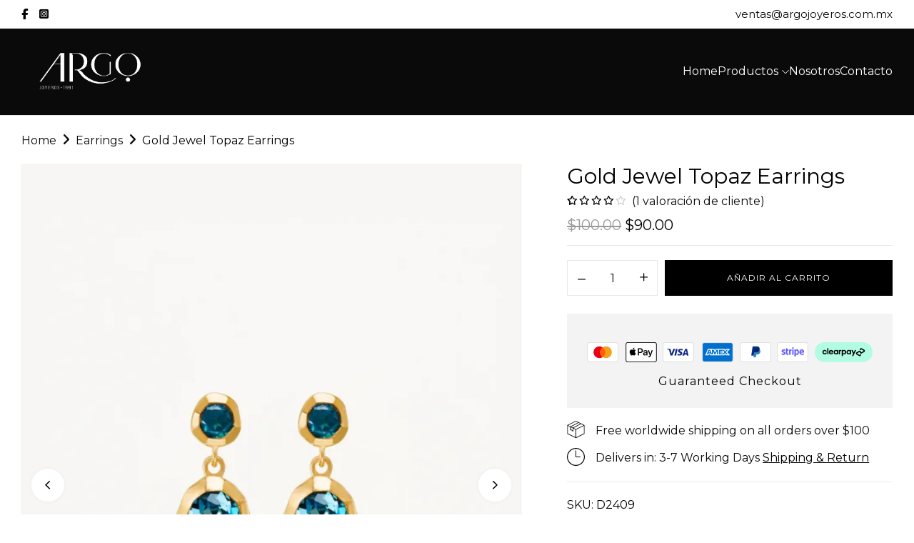

--- FILE ---
content_type: text/html; charset=UTF-8
request_url: https://argojoyeros.com/producto/gold-jewel-topaz-earrings/
body_size: 22956
content:
<!DOCTYPE html>
<html lang="es">
<!--<![endif]-->
<head>
	

	<meta charset="UTF-8">
	<meta name="viewport" content="width=device-width">
	<link rel="profile" href="//gmpg.org/xfn/11">
	<title>Gold Jewel Topaz Earrings &#8211; Argojoyeros</title>
<meta name='robots' content='max-image-preview:large' />
	<style>img:is([sizes="auto" i], [sizes^="auto," i]) { contain-intrinsic-size: 3000px 1500px }</style>
	<link rel='dns-prefetch' href='//fonts.googleapis.com' />
<link rel='dns-prefetch' href='//use.fontawesome.com' />
<link rel="alternate" type="application/rss+xml" title="Argojoyeros &raquo; Feed" href="https://argojoyeros.com/feed/" />
<link rel="alternate" type="application/rss+xml" title="Argojoyeros &raquo; Feed de los comentarios" href="https://argojoyeros.com/comments/feed/" />
<link rel="alternate" type="application/rss+xml" title="Argojoyeros &raquo; Comentario Gold Jewel Topaz Earrings del feed" href="https://argojoyeros.com/producto/gold-jewel-topaz-earrings/feed/" />
<script type="text/javascript">
/* <![CDATA[ */
window._wpemojiSettings = {"baseUrl":"https:\/\/s.w.org\/images\/core\/emoji\/15.1.0\/72x72\/","ext":".png","svgUrl":"https:\/\/s.w.org\/images\/core\/emoji\/15.1.0\/svg\/","svgExt":".svg","source":{"concatemoji":"https:\/\/argojoyeros.com\/wp-includes\/js\/wp-emoji-release.min.js?ver=6.8.1"}};
/*! This file is auto-generated */
!function(i,n){var o,s,e;function c(e){try{var t={supportTests:e,timestamp:(new Date).valueOf()};sessionStorage.setItem(o,JSON.stringify(t))}catch(e){}}function p(e,t,n){e.clearRect(0,0,e.canvas.width,e.canvas.height),e.fillText(t,0,0);var t=new Uint32Array(e.getImageData(0,0,e.canvas.width,e.canvas.height).data),r=(e.clearRect(0,0,e.canvas.width,e.canvas.height),e.fillText(n,0,0),new Uint32Array(e.getImageData(0,0,e.canvas.width,e.canvas.height).data));return t.every(function(e,t){return e===r[t]})}function u(e,t,n){switch(t){case"flag":return n(e,"\ud83c\udff3\ufe0f\u200d\u26a7\ufe0f","\ud83c\udff3\ufe0f\u200b\u26a7\ufe0f")?!1:!n(e,"\ud83c\uddfa\ud83c\uddf3","\ud83c\uddfa\u200b\ud83c\uddf3")&&!n(e,"\ud83c\udff4\udb40\udc67\udb40\udc62\udb40\udc65\udb40\udc6e\udb40\udc67\udb40\udc7f","\ud83c\udff4\u200b\udb40\udc67\u200b\udb40\udc62\u200b\udb40\udc65\u200b\udb40\udc6e\u200b\udb40\udc67\u200b\udb40\udc7f");case"emoji":return!n(e,"\ud83d\udc26\u200d\ud83d\udd25","\ud83d\udc26\u200b\ud83d\udd25")}return!1}function f(e,t,n){var r="undefined"!=typeof WorkerGlobalScope&&self instanceof WorkerGlobalScope?new OffscreenCanvas(300,150):i.createElement("canvas"),a=r.getContext("2d",{willReadFrequently:!0}),o=(a.textBaseline="top",a.font="600 32px Arial",{});return e.forEach(function(e){o[e]=t(a,e,n)}),o}function t(e){var t=i.createElement("script");t.src=e,t.defer=!0,i.head.appendChild(t)}"undefined"!=typeof Promise&&(o="wpEmojiSettingsSupports",s=["flag","emoji"],n.supports={everything:!0,everythingExceptFlag:!0},e=new Promise(function(e){i.addEventListener("DOMContentLoaded",e,{once:!0})}),new Promise(function(t){var n=function(){try{var e=JSON.parse(sessionStorage.getItem(o));if("object"==typeof e&&"number"==typeof e.timestamp&&(new Date).valueOf()<e.timestamp+604800&&"object"==typeof e.supportTests)return e.supportTests}catch(e){}return null}();if(!n){if("undefined"!=typeof Worker&&"undefined"!=typeof OffscreenCanvas&&"undefined"!=typeof URL&&URL.createObjectURL&&"undefined"!=typeof Blob)try{var e="postMessage("+f.toString()+"("+[JSON.stringify(s),u.toString(),p.toString()].join(",")+"));",r=new Blob([e],{type:"text/javascript"}),a=new Worker(URL.createObjectURL(r),{name:"wpTestEmojiSupports"});return void(a.onmessage=function(e){c(n=e.data),a.terminate(),t(n)})}catch(e){}c(n=f(s,u,p))}t(n)}).then(function(e){for(var t in e)n.supports[t]=e[t],n.supports.everything=n.supports.everything&&n.supports[t],"flag"!==t&&(n.supports.everythingExceptFlag=n.supports.everythingExceptFlag&&n.supports[t]);n.supports.everythingExceptFlag=n.supports.everythingExceptFlag&&!n.supports.flag,n.DOMReady=!1,n.readyCallback=function(){n.DOMReady=!0}}).then(function(){return e}).then(function(){var e;n.supports.everything||(n.readyCallback(),(e=n.source||{}).concatemoji?t(e.concatemoji):e.wpemoji&&e.twemoji&&(t(e.twemoji),t(e.wpemoji)))}))}((window,document),window._wpemojiSettings);
/* ]]> */
</script>
<link rel='stylesheet' id='hfe-widgets-style-css' href='https://argojoyeros.com/wp-content/plugins/header-footer-elementor/inc/widgets-css/frontend.css?ver=2.3.1' type='text/css' media='all' />
<style id='wp-emoji-styles-inline-css' type='text/css'>

	img.wp-smiley, img.emoji {
		display: inline !important;
		border: none !important;
		box-shadow: none !important;
		height: 1em !important;
		width: 1em !important;
		margin: 0 0.07em !important;
		vertical-align: -0.1em !important;
		background: none !important;
		padding: 0 !important;
	}
</style>
<link rel='stylesheet' id='wp-block-library-css' href='https://argojoyeros.com/wp-includes/css/dist/block-library/style.min.css?ver=6.8.1' type='text/css' media='all' />
<link rel='stylesheet' id='font-awesome-svg-styles-css' href='https://argojoyeros.com/wp-content/uploads/font-awesome/v6.5.2/css/svg-with-js.css' type='text/css' media='all' />
<style id='font-awesome-svg-styles-inline-css' type='text/css'>
   .wp-block-font-awesome-icon svg::before,
   .wp-rich-text-font-awesome-icon svg::before {content: unset;}
</style>
<style id='global-styles-inline-css' type='text/css'>
:root{--wp--preset--aspect-ratio--square: 1;--wp--preset--aspect-ratio--4-3: 4/3;--wp--preset--aspect-ratio--3-4: 3/4;--wp--preset--aspect-ratio--3-2: 3/2;--wp--preset--aspect-ratio--2-3: 2/3;--wp--preset--aspect-ratio--16-9: 16/9;--wp--preset--aspect-ratio--9-16: 9/16;--wp--preset--color--black: #000000;--wp--preset--color--cyan-bluish-gray: #abb8c3;--wp--preset--color--white: #ffffff;--wp--preset--color--pale-pink: #f78da7;--wp--preset--color--vivid-red: #cf2e2e;--wp--preset--color--luminous-vivid-orange: #ff6900;--wp--preset--color--luminous-vivid-amber: #fcb900;--wp--preset--color--light-green-cyan: #7bdcb5;--wp--preset--color--vivid-green-cyan: #00d084;--wp--preset--color--pale-cyan-blue: #8ed1fc;--wp--preset--color--vivid-cyan-blue: #0693e3;--wp--preset--color--vivid-purple: #9b51e0;--wp--preset--gradient--vivid-cyan-blue-to-vivid-purple: linear-gradient(135deg,rgba(6,147,227,1) 0%,rgb(155,81,224) 100%);--wp--preset--gradient--light-green-cyan-to-vivid-green-cyan: linear-gradient(135deg,rgb(122,220,180) 0%,rgb(0,208,130) 100%);--wp--preset--gradient--luminous-vivid-amber-to-luminous-vivid-orange: linear-gradient(135deg,rgba(252,185,0,1) 0%,rgba(255,105,0,1) 100%);--wp--preset--gradient--luminous-vivid-orange-to-vivid-red: linear-gradient(135deg,rgba(255,105,0,1) 0%,rgb(207,46,46) 100%);--wp--preset--gradient--very-light-gray-to-cyan-bluish-gray: linear-gradient(135deg,rgb(238,238,238) 0%,rgb(169,184,195) 100%);--wp--preset--gradient--cool-to-warm-spectrum: linear-gradient(135deg,rgb(74,234,220) 0%,rgb(151,120,209) 20%,rgb(207,42,186) 40%,rgb(238,44,130) 60%,rgb(251,105,98) 80%,rgb(254,248,76) 100%);--wp--preset--gradient--blush-light-purple: linear-gradient(135deg,rgb(255,206,236) 0%,rgb(152,150,240) 100%);--wp--preset--gradient--blush-bordeaux: linear-gradient(135deg,rgb(254,205,165) 0%,rgb(254,45,45) 50%,rgb(107,0,62) 100%);--wp--preset--gradient--luminous-dusk: linear-gradient(135deg,rgb(255,203,112) 0%,rgb(199,81,192) 50%,rgb(65,88,208) 100%);--wp--preset--gradient--pale-ocean: linear-gradient(135deg,rgb(255,245,203) 0%,rgb(182,227,212) 50%,rgb(51,167,181) 100%);--wp--preset--gradient--electric-grass: linear-gradient(135deg,rgb(202,248,128) 0%,rgb(113,206,126) 100%);--wp--preset--gradient--midnight: linear-gradient(135deg,rgb(2,3,129) 0%,rgb(40,116,252) 100%);--wp--preset--font-size--small: 13px;--wp--preset--font-size--medium: 20px;--wp--preset--font-size--large: 36px;--wp--preset--font-size--x-large: 42px;--wp--preset--font-family--made-2: made-2;--wp--preset--spacing--20: 0.44rem;--wp--preset--spacing--30: 0.67rem;--wp--preset--spacing--40: 1rem;--wp--preset--spacing--50: 1.5rem;--wp--preset--spacing--60: 2.25rem;--wp--preset--spacing--70: 3.38rem;--wp--preset--spacing--80: 5.06rem;--wp--preset--shadow--natural: 6px 6px 9px rgba(0, 0, 0, 0.2);--wp--preset--shadow--deep: 12px 12px 50px rgba(0, 0, 0, 0.4);--wp--preset--shadow--sharp: 6px 6px 0px rgba(0, 0, 0, 0.2);--wp--preset--shadow--outlined: 6px 6px 0px -3px rgba(255, 255, 255, 1), 6px 6px rgba(0, 0, 0, 1);--wp--preset--shadow--crisp: 6px 6px 0px rgba(0, 0, 0, 1);}:where(body) { margin: 0; }.wp-site-blocks > .alignleft { float: left; margin-right: 2em; }.wp-site-blocks > .alignright { float: right; margin-left: 2em; }.wp-site-blocks > .aligncenter { justify-content: center; margin-left: auto; margin-right: auto; }:where(.is-layout-flex){gap: 0.5em;}:where(.is-layout-grid){gap: 0.5em;}.is-layout-flow > .alignleft{float: left;margin-inline-start: 0;margin-inline-end: 2em;}.is-layout-flow > .alignright{float: right;margin-inline-start: 2em;margin-inline-end: 0;}.is-layout-flow > .aligncenter{margin-left: auto !important;margin-right: auto !important;}.is-layout-constrained > .alignleft{float: left;margin-inline-start: 0;margin-inline-end: 2em;}.is-layout-constrained > .alignright{float: right;margin-inline-start: 2em;margin-inline-end: 0;}.is-layout-constrained > .aligncenter{margin-left: auto !important;margin-right: auto !important;}.is-layout-constrained > :where(:not(.alignleft):not(.alignright):not(.alignfull)){margin-left: auto !important;margin-right: auto !important;}body .is-layout-flex{display: flex;}.is-layout-flex{flex-wrap: wrap;align-items: center;}.is-layout-flex > :is(*, div){margin: 0;}body .is-layout-grid{display: grid;}.is-layout-grid > :is(*, div){margin: 0;}body{padding-top: 0px;padding-right: 0px;padding-bottom: 0px;padding-left: 0px;}a:where(:not(.wp-element-button)){text-decoration: underline;}:root :where(.wp-element-button, .wp-block-button__link){background-color: #32373c;border-width: 0;color: #fff;font-family: inherit;font-size: inherit;line-height: inherit;padding: calc(0.667em + 2px) calc(1.333em + 2px);text-decoration: none;}.has-black-color{color: var(--wp--preset--color--black) !important;}.has-cyan-bluish-gray-color{color: var(--wp--preset--color--cyan-bluish-gray) !important;}.has-white-color{color: var(--wp--preset--color--white) !important;}.has-pale-pink-color{color: var(--wp--preset--color--pale-pink) !important;}.has-vivid-red-color{color: var(--wp--preset--color--vivid-red) !important;}.has-luminous-vivid-orange-color{color: var(--wp--preset--color--luminous-vivid-orange) !important;}.has-luminous-vivid-amber-color{color: var(--wp--preset--color--luminous-vivid-amber) !important;}.has-light-green-cyan-color{color: var(--wp--preset--color--light-green-cyan) !important;}.has-vivid-green-cyan-color{color: var(--wp--preset--color--vivid-green-cyan) !important;}.has-pale-cyan-blue-color{color: var(--wp--preset--color--pale-cyan-blue) !important;}.has-vivid-cyan-blue-color{color: var(--wp--preset--color--vivid-cyan-blue) !important;}.has-vivid-purple-color{color: var(--wp--preset--color--vivid-purple) !important;}.has-black-background-color{background-color: var(--wp--preset--color--black) !important;}.has-cyan-bluish-gray-background-color{background-color: var(--wp--preset--color--cyan-bluish-gray) !important;}.has-white-background-color{background-color: var(--wp--preset--color--white) !important;}.has-pale-pink-background-color{background-color: var(--wp--preset--color--pale-pink) !important;}.has-vivid-red-background-color{background-color: var(--wp--preset--color--vivid-red) !important;}.has-luminous-vivid-orange-background-color{background-color: var(--wp--preset--color--luminous-vivid-orange) !important;}.has-luminous-vivid-amber-background-color{background-color: var(--wp--preset--color--luminous-vivid-amber) !important;}.has-light-green-cyan-background-color{background-color: var(--wp--preset--color--light-green-cyan) !important;}.has-vivid-green-cyan-background-color{background-color: var(--wp--preset--color--vivid-green-cyan) !important;}.has-pale-cyan-blue-background-color{background-color: var(--wp--preset--color--pale-cyan-blue) !important;}.has-vivid-cyan-blue-background-color{background-color: var(--wp--preset--color--vivid-cyan-blue) !important;}.has-vivid-purple-background-color{background-color: var(--wp--preset--color--vivid-purple) !important;}.has-black-border-color{border-color: var(--wp--preset--color--black) !important;}.has-cyan-bluish-gray-border-color{border-color: var(--wp--preset--color--cyan-bluish-gray) !important;}.has-white-border-color{border-color: var(--wp--preset--color--white) !important;}.has-pale-pink-border-color{border-color: var(--wp--preset--color--pale-pink) !important;}.has-vivid-red-border-color{border-color: var(--wp--preset--color--vivid-red) !important;}.has-luminous-vivid-orange-border-color{border-color: var(--wp--preset--color--luminous-vivid-orange) !important;}.has-luminous-vivid-amber-border-color{border-color: var(--wp--preset--color--luminous-vivid-amber) !important;}.has-light-green-cyan-border-color{border-color: var(--wp--preset--color--light-green-cyan) !important;}.has-vivid-green-cyan-border-color{border-color: var(--wp--preset--color--vivid-green-cyan) !important;}.has-pale-cyan-blue-border-color{border-color: var(--wp--preset--color--pale-cyan-blue) !important;}.has-vivid-cyan-blue-border-color{border-color: var(--wp--preset--color--vivid-cyan-blue) !important;}.has-vivid-purple-border-color{border-color: var(--wp--preset--color--vivid-purple) !important;}.has-vivid-cyan-blue-to-vivid-purple-gradient-background{background: var(--wp--preset--gradient--vivid-cyan-blue-to-vivid-purple) !important;}.has-light-green-cyan-to-vivid-green-cyan-gradient-background{background: var(--wp--preset--gradient--light-green-cyan-to-vivid-green-cyan) !important;}.has-luminous-vivid-amber-to-luminous-vivid-orange-gradient-background{background: var(--wp--preset--gradient--luminous-vivid-amber-to-luminous-vivid-orange) !important;}.has-luminous-vivid-orange-to-vivid-red-gradient-background{background: var(--wp--preset--gradient--luminous-vivid-orange-to-vivid-red) !important;}.has-very-light-gray-to-cyan-bluish-gray-gradient-background{background: var(--wp--preset--gradient--very-light-gray-to-cyan-bluish-gray) !important;}.has-cool-to-warm-spectrum-gradient-background{background: var(--wp--preset--gradient--cool-to-warm-spectrum) !important;}.has-blush-light-purple-gradient-background{background: var(--wp--preset--gradient--blush-light-purple) !important;}.has-blush-bordeaux-gradient-background{background: var(--wp--preset--gradient--blush-bordeaux) !important;}.has-luminous-dusk-gradient-background{background: var(--wp--preset--gradient--luminous-dusk) !important;}.has-pale-ocean-gradient-background{background: var(--wp--preset--gradient--pale-ocean) !important;}.has-electric-grass-gradient-background{background: var(--wp--preset--gradient--electric-grass) !important;}.has-midnight-gradient-background{background: var(--wp--preset--gradient--midnight) !important;}.has-small-font-size{font-size: var(--wp--preset--font-size--small) !important;}.has-medium-font-size{font-size: var(--wp--preset--font-size--medium) !important;}.has-large-font-size{font-size: var(--wp--preset--font-size--large) !important;}.has-x-large-font-size{font-size: var(--wp--preset--font-size--x-large) !important;}.has-made-2-font-family{font-family: var(--wp--preset--font-family--made-2) !important;}
:where(.wp-block-post-template.is-layout-flex){gap: 1.25em;}:where(.wp-block-post-template.is-layout-grid){gap: 1.25em;}
:where(.wp-block-columns.is-layout-flex){gap: 2em;}:where(.wp-block-columns.is-layout-grid){gap: 2em;}
:root :where(.wp-block-pullquote){font-size: 1.5em;line-height: 1.6;}
</style>
<link rel='stylesheet' id='contact-form-7-css' href='https://argojoyeros.com/wp-content/plugins/contact-form-7/includes/css/styles.css?ver=6.0.6' type='text/css' media='all' />
<link rel='stylesheet' id='uaf_client_css-css' href='https://argojoyeros.com/wp-content/uploads/useanyfont/uaf.css?ver=1740506872' type='text/css' media='all' />
<style id='woocommerce-inline-inline-css' type='text/css'>
.woocommerce form .form-row .required { visibility: visible; }
</style>
<link rel='stylesheet' id='bwp_woocommerce_filter_products-css' href='https://argojoyeros.com/wp-content/plugins/wpbingo/assets/css/bwp_ajax_filter.css?ver=6.8.1' type='text/css' media='all' />
<link rel='stylesheet' id='buy-together-frontend-css' href='https://argojoyeros.com/wp-content/plugins/wpbingo/lib/buy-together/assets/css/frontend.css?ver=6.8.1' type='text/css' media='all' />
<link rel='stylesheet' id='bwp_lookbook_css-css' href='https://argojoyeros.com/wp-content/plugins/wpbingo/assets/css/bwp_lookbook.css?ver=6.8.1' type='text/css' media='all' />
<link rel='stylesheet' id='hfe-style-css' href='https://argojoyeros.com/wp-content/plugins/header-footer-elementor/assets/css/header-footer-elementor.css?ver=2.3.1' type='text/css' media='all' />
<style id='hfe-style-inline-css' type='text/css'>

		.force-stretched-header {
			width: 100vw;
			position: relative;
			margin-left: -50vw;
			left: 50%;
		}footer#colophon {
				display: none;
			}
</style>
<link rel='stylesheet' id='elementor-frontend-css' href='https://argojoyeros.com/wp-content/plugins/elementor/assets/css/frontend.min.css?ver=3.28.4' type='text/css' media='all' />
<link rel='stylesheet' id='elementor-post-6-css' href='https://argojoyeros.com/wp-content/uploads/elementor/css/post-6.css?ver=1737486766' type='text/css' media='all' />
<link rel='stylesheet' id='elementor-pro-css' href='https://argojoyeros.com/wp-content/plugins/elementor-pro/assets/css/frontend.min.css?ver=3.21.1' type='text/css' media='all' />
<link rel='stylesheet' id='elementor-post-51024-css' href='https://argojoyeros.com/wp-content/uploads/elementor/css/post-51024.css?ver=1737486766' type='text/css' media='all' />
<link rel='stylesheet' id='perfect-scrollbar-css' href='https://argojoyeros.com/wp-content/plugins/woo-smart-wishlist/assets/libs/perfect-scrollbar/css/perfect-scrollbar.min.css?ver=6.8.1' type='text/css' media='all' />
<link rel='stylesheet' id='perfect-scrollbar-wpc-css' href='https://argojoyeros.com/wp-content/plugins/woo-smart-wishlist/assets/libs/perfect-scrollbar/css/custom-theme.css?ver=6.8.1' type='text/css' media='all' />
<link rel='stylesheet' id='woosw-icons-css' href='https://argojoyeros.com/wp-content/plugins/woo-smart-wishlist/assets/css/icons.css?ver=4.9.9' type='text/css' media='all' />
<link rel='stylesheet' id='woosw-frontend-css' href='https://argojoyeros.com/wp-content/plugins/woo-smart-wishlist/assets/css/frontend.css?ver=4.9.9' type='text/css' media='all' />
<style id='woosw-frontend-inline-css' type='text/css'>
.woosw-popup .woosw-popup-inner .woosw-popup-content .woosw-popup-content-bot .woosw-notice { background-color: #5fbd74; } .woosw-popup .woosw-popup-inner .woosw-popup-content .woosw-popup-content-bot .woosw-popup-content-bot-inner a:hover { color: #5fbd74; border-color: #5fbd74; } 
</style>
<link rel='stylesheet' id='brands-styles-css' href='https://argojoyeros.com/wp-content/plugins/woocommerce/assets/css/brands.css?ver=9.8.5' type='text/css' media='all' />
<link rel='stylesheet' id='lunima-wp-fonts-jost-css' href='https://fonts.googleapis.com/css2?family=Jost%3Aital%2Cwght%400%2C100..900%3B1%2C100..900&#038;display=swap&#038;ver=6.8.1' type='text/css' media='all' />
<link rel='stylesheet' id='lunima-wp-fonts-preahvihear-css' href='https://fonts.googleapis.com/css2?family=Preahvihear&#038;display=swap&#038;ver=6.8.1' type='text/css' media='all' />
<link rel='stylesheet' id='lunima-style-css' href='https://argojoyeros.com/wp-content/themes/lunima/style.css?ver=6.8.1' type='text/css' media='all' />
<!--[if lt IE 9]>
<link rel='stylesheet' id='lunima-ie-css' href='https://argojoyeros.com/wp-content/themes/lunima/css/ie.css?ver=20131205' type='text/css' media='all' />
<![endif]-->
<link rel='stylesheet' id='bootstrap-css' href='https://argojoyeros.com/wp-content/themes/lunima/css/bootstrap.css?ver=6.8.1' type='text/css' media='all' />
<link rel='stylesheet' id='circlestime-css' href='https://argojoyeros.com/wp-content/themes/lunima/css/jquery.circlestime.css' type='text/css' media='all' />
<link rel='stylesheet' id='mmenu-all-css' href='https://argojoyeros.com/wp-content/themes/lunima/css/jquery.mmenu.all.css?ver=6.8.1' type='text/css' media='all' />
<link rel='stylesheet' id='slick-css' href='https://argojoyeros.com/wp-content/themes/lunima/css/slick/slick.css' type='text/css' media='all' />
<link rel='stylesheet' id='font-awesome-css' href='https://argojoyeros.com/wp-content/plugins/elementor/assets/lib/font-awesome/css/font-awesome.min.css?ver=4.7.0' type='text/css' media='all' />
<link rel='stylesheet' id='elegant-css' href='https://argojoyeros.com/wp-content/themes/lunima/css/elegant.css?ver=6.8.1' type='text/css' media='all' />
<link rel='stylesheet' id='wpbingo-css' href='https://argojoyeros.com/wp-content/themes/lunima/css/wpbingo.css?ver=6.8.1' type='text/css' media='all' />
<link rel='stylesheet' id='icomoon-css' href='https://argojoyeros.com/wp-content/themes/lunima/css/icomoon.css?ver=6.8.1' type='text/css' media='all' />
<link rel='stylesheet' id='feather-css' href='https://argojoyeros.com/wp-content/themes/lunima/css/feather.css?ver=6.8.1' type='text/css' media='all' />
<link rel='stylesheet' id='lunima-style-template-css' href='https://argojoyeros.com/wp-content/themes/lunima/css/template.css?ver=6.8.1' type='text/css' media='all' />
<link rel='stylesheet' id='font-awesome-official-css' href='https://use.fontawesome.com/releases/v6.5.2/css/all.css' type='text/css' media='all' integrity="sha384-PPIZEGYM1v8zp5Py7UjFb79S58UeqCL9pYVnVPURKEqvioPROaVAJKKLzvH2rDnI" crossorigin="anonymous" />
<style id='akismet-widget-style-inline-css' type='text/css'>

			.a-stats {
				--akismet-color-mid-green: #357b49;
				--akismet-color-white: #fff;
				--akismet-color-light-grey: #f6f7f7;

				max-width: 350px;
				width: auto;
			}

			.a-stats * {
				all: unset;
				box-sizing: border-box;
			}

			.a-stats strong {
				font-weight: 600;
			}

			.a-stats a.a-stats__link,
			.a-stats a.a-stats__link:visited,
			.a-stats a.a-stats__link:active {
				background: var(--akismet-color-mid-green);
				border: none;
				box-shadow: none;
				border-radius: 8px;
				color: var(--akismet-color-white);
				cursor: pointer;
				display: block;
				font-family: -apple-system, BlinkMacSystemFont, 'Segoe UI', 'Roboto', 'Oxygen-Sans', 'Ubuntu', 'Cantarell', 'Helvetica Neue', sans-serif;
				font-weight: 500;
				padding: 12px;
				text-align: center;
				text-decoration: none;
				transition: all 0.2s ease;
			}

			/* Extra specificity to deal with TwentyTwentyOne focus style */
			.widget .a-stats a.a-stats__link:focus {
				background: var(--akismet-color-mid-green);
				color: var(--akismet-color-white);
				text-decoration: none;
			}

			.a-stats a.a-stats__link:hover {
				filter: brightness(110%);
				box-shadow: 0 4px 12px rgba(0, 0, 0, 0.06), 0 0 2px rgba(0, 0, 0, 0.16);
			}

			.a-stats .count {
				color: var(--akismet-color-white);
				display: block;
				font-size: 1.5em;
				line-height: 1.4;
				padding: 0 13px;
				white-space: nowrap;
			}
		
</style>
<link rel='stylesheet' id='tawcvs-frontend-css' href='https://argojoyeros.com/wp-content/plugins/variation-swatches-for-woocommerce/assets/css/frontend.css?ver=2.2.5' type='text/css' media='all' />
<link rel='stylesheet' id='hfe-elementor-icons-css' href='https://argojoyeros.com/wp-content/plugins/elementor/assets/lib/eicons/css/elementor-icons.min.css?ver=5.34.0' type='text/css' media='all' />
<link rel='stylesheet' id='hfe-icons-list-css' href='https://argojoyeros.com/wp-content/plugins/elementor/assets/css/widget-icon-list.min.css?ver=3.24.3' type='text/css' media='all' />
<link rel='stylesheet' id='hfe-social-icons-css' href='https://argojoyeros.com/wp-content/plugins/elementor/assets/css/widget-social-icons.min.css?ver=3.24.0' type='text/css' media='all' />
<link rel='stylesheet' id='hfe-social-share-icons-brands-css' href='https://argojoyeros.com/wp-content/plugins/elementor/assets/lib/font-awesome/css/brands.css?ver=5.15.3' type='text/css' media='all' />
<link rel='stylesheet' id='hfe-social-share-icons-fontawesome-css' href='https://argojoyeros.com/wp-content/plugins/elementor/assets/lib/font-awesome/css/fontawesome.css?ver=5.15.3' type='text/css' media='all' />
<link rel='stylesheet' id='hfe-nav-menu-icons-css' href='https://argojoyeros.com/wp-content/plugins/elementor/assets/lib/font-awesome/css/solid.css?ver=5.15.3' type='text/css' media='all' />
<link rel='stylesheet' id='hfe-widget-blockquote-css' href='https://argojoyeros.com/wp-content/plugins/elementor-pro/assets/css/widget-blockquote.min.css?ver=3.25.0' type='text/css' media='all' />
<link rel='stylesheet' id='hfe-mega-menu-css' href='https://argojoyeros.com/wp-content/plugins/elementor-pro/assets/css/widget-mega-menu.min.css?ver=3.26.2' type='text/css' media='all' />
<link rel='stylesheet' id='hfe-nav-menu-widget-css' href='https://argojoyeros.com/wp-content/plugins/elementor-pro/assets/css/widget-nav-menu.min.css?ver=3.26.0' type='text/css' media='all' />
<link rel='stylesheet' id='font-awesome-official-v4shim-css' href='https://use.fontawesome.com/releases/v6.5.2/css/v4-shims.css' type='text/css' media='all' integrity="sha384-XyvK/kKwgVW+fuRkusfLgfhAMuaxLPSOY8W7wj8tUkf0Nr2WGHniPmpdu+cmPS5n" crossorigin="anonymous" />
<link rel='stylesheet' id='elementor-gf-local-roboto-css' href='https://argojoyeros.com/wp-content/uploads/elementor/google-fonts/css/roboto.css?ver=1742270827' type='text/css' media='all' />
<link rel='stylesheet' id='elementor-gf-local-robotoslab-css' href='https://argojoyeros.com/wp-content/uploads/elementor/google-fonts/css/robotoslab.css?ver=1742270836' type='text/css' media='all' />
<script type="text/template" id="tmpl-variation-template">
	<div class="woocommerce-variation-description">{{{ data.variation.variation_description }}}</div>
	<div class="woocommerce-variation-price">{{{ data.variation.price_html }}}</div>
	<div class="woocommerce-variation-availability">{{{ data.variation.availability_html }}}</div>
</script>
<script type="text/template" id="tmpl-unavailable-variation-template">
	<p role="alert">Lo siento, este producto no está disponible. Por favor, elige otra combinación.</p>
</script>
<script type="text/javascript" src="https://argojoyeros.com/wp-includes/js/jquery/jquery.min.js?ver=3.7.1" id="jquery-core-js"></script>
<script type="text/javascript" src="https://argojoyeros.com/wp-includes/js/jquery/jquery-migrate.min.js?ver=3.4.1" id="jquery-migrate-js"></script>
<script type="text/javascript" id="jquery-js-after">
/* <![CDATA[ */
!function($){"use strict";$(document).ready(function(){$(this).scrollTop()>100&&$(".hfe-scroll-to-top-wrap").removeClass("hfe-scroll-to-top-hide"),$(window).scroll(function(){$(this).scrollTop()<100?$(".hfe-scroll-to-top-wrap").fadeOut(300):$(".hfe-scroll-to-top-wrap").fadeIn(300)}),$(".hfe-scroll-to-top-wrap").on("click",function(){$("html, body").animate({scrollTop:0},300);return!1})})}(jQuery);
/* ]]> */
</script>
<script type="text/javascript" src="https://argojoyeros.com/wp-content/plugins/woocommerce/assets/js/jquery-blockui/jquery.blockUI.min.js?ver=2.7.0-wc.9.8.5" id="jquery-blockui-js" defer="defer" data-wp-strategy="defer"></script>
<script type="text/javascript" id="wc-add-to-cart-js-extra">
/* <![CDATA[ */
var wc_add_to_cart_params = {"ajax_url":"\/wp-admin\/admin-ajax.php","wc_ajax_url":"\/?wc-ajax=%%endpoint%%","i18n_view_cart":"Ver carrito","cart_url":"https:\/\/argojoyeros.com\/carrito\/","is_cart":"","cart_redirect_after_add":"no"};
/* ]]> */
</script>
<script type="text/javascript" src="https://argojoyeros.com/wp-content/plugins/woocommerce/assets/js/frontend/add-to-cart.min.js?ver=9.8.5" id="wc-add-to-cart-js" defer="defer" data-wp-strategy="defer"></script>
<script type="text/javascript" id="wc-single-product-js-extra">
/* <![CDATA[ */
var wc_single_product_params = {"i18n_required_rating_text":"Por favor elige una puntuaci\u00f3n","i18n_rating_options":["1 of 5 stars","2 of 5 stars","3 of 5 stars","4 of 5 stars","5 of 5 stars"],"i18n_product_gallery_trigger_text":"Ver galer\u00eda de im\u00e1genes a pantalla completa","review_rating_required":"yes","flexslider":{"rtl":false,"animation":"slide","smoothHeight":true,"directionNav":false,"controlNav":"thumbnails","slideshow":false,"animationSpeed":500,"animationLoop":false,"allowOneSlide":false},"zoom_enabled":"","zoom_options":[],"photoswipe_enabled":"","photoswipe_options":{"shareEl":false,"closeOnScroll":false,"history":false,"hideAnimationDuration":0,"showAnimationDuration":0},"flexslider_enabled":""};
/* ]]> */
</script>
<script type="text/javascript" src="https://argojoyeros.com/wp-content/plugins/woocommerce/assets/js/frontend/single-product.min.js?ver=9.8.5" id="wc-single-product-js" defer="defer" data-wp-strategy="defer"></script>
<script type="text/javascript" src="https://argojoyeros.com/wp-content/plugins/woocommerce/assets/js/js-cookie/js.cookie.min.js?ver=2.1.4-wc.9.8.5" id="js-cookie-js" data-wp-strategy="defer"></script>
<script type="text/javascript" id="woocommerce-js-extra">
/* <![CDATA[ */
var woocommerce_params = {"ajax_url":"\/wp-admin\/admin-ajax.php","wc_ajax_url":"\/?wc-ajax=%%endpoint%%","i18n_password_show":"Show password","i18n_password_hide":"Hide password"};
/* ]]> */
</script>
<script type="text/javascript" src="https://argojoyeros.com/wp-content/plugins/woocommerce/assets/js/frontend/woocommerce.min.js?ver=9.8.5" id="woocommerce-js" defer="defer" data-wp-strategy="defer"></script>
<script type="text/javascript" id="wc-cart-fragments-js-extra">
/* <![CDATA[ */
var wc_cart_fragments_params = {"ajax_url":"\/wp-admin\/admin-ajax.php","wc_ajax_url":"\/?wc-ajax=%%endpoint%%","cart_hash_key":"wc_cart_hash_1921745647ef7a9908a3188598766217","fragment_name":"wc_fragments_1921745647ef7a9908a3188598766217","request_timeout":"5000"};
/* ]]> */
</script>
<script type="text/javascript" src="https://argojoyeros.com/wp-content/plugins/woocommerce/assets/js/frontend/cart-fragments.min.js?ver=9.8.5" id="wc-cart-fragments-js" defer="defer" data-wp-strategy="defer"></script>
<script type="text/javascript" id="buy-together-frontend-js-extra">
/* <![CDATA[ */
var buy_together = {"ajaxurl":"https:\/\/argojoyeros.com\/wp-admin\/admin-ajax.php","security":"f1149a8205","text":{"for_num_of_items":"For {{number}} item(s)","add_to_cart_text":"Add All To Cart","adding_to_cart_text":"Adding To Cart...","view_cart":"View cart","no_product_selected_text":"You must select at least one product","add_to_cart_success":"{{number}} product(s) was successfully added to your cart.","add_to_cart_fail_single":"One product is out of stock.","add_to_cart_fail_plural":"{{number}} products were out of stocks."},"price_format":"%1$s%2$s","price_decimals":"2","price_thousand_separator":",","price_decimal_separator":".","currency_symbol":"$","wc_tax_enabled":"","cart_url":"https:\/\/argojoyeros.com\/carrito\/","ex_tax_or_vat":""};
/* ]]> */
</script>
<script type="text/javascript" src="https://argojoyeros.com/wp-content/plugins/wpbingo/lib/buy-together/assets/js/frontend.js" id="buy-together-frontend-js"></script>
<script type="text/javascript" src="https://argojoyeros.com/wp-includes/js/underscore.min.js?ver=1.13.7" id="underscore-js"></script>
<script type="text/javascript" id="wp-util-js-extra">
/* <![CDATA[ */
var _wpUtilSettings = {"ajax":{"url":"\/wp-admin\/admin-ajax.php"}};
/* ]]> */
</script>
<script type="text/javascript" src="https://argojoyeros.com/wp-includes/js/wp-util.min.js?ver=6.8.1" id="wp-util-js"></script>
<script type="text/javascript" id="wc-add-to-cart-variation-js-extra">
/* <![CDATA[ */
var wc_add_to_cart_variation_params = {"wc_ajax_url":"\/?wc-ajax=%%endpoint%%","i18n_no_matching_variations_text":"Lo siento, no hay productos que igualen tu selecci\u00f3n. Por favor, escoge una combinaci\u00f3n diferente.","i18n_make_a_selection_text":"Elige las opciones del producto antes de a\u00f1adir este producto a tu carrito.","i18n_unavailable_text":"Lo siento, este producto no est\u00e1 disponible. Por favor, elige otra combinaci\u00f3n.","i18n_reset_alert_text":"Se ha restablecido tu selecci\u00f3n. Por favor, elige alguna opci\u00f3n del producto antes de poder a\u00f1adir este producto a tu carrito."};
/* ]]> */
</script>
<script type="text/javascript" src="https://argojoyeros.com/wp-content/plugins/woocommerce/assets/js/frontend/add-to-cart-variation.min.js?ver=9.8.5" id="wc-add-to-cart-variation-js" defer="defer" data-wp-strategy="defer"></script>
<link rel="https://api.w.org/" href="https://argojoyeros.com/wp-json/" /><link rel="alternate" title="JSON" type="application/json" href="https://argojoyeros.com/wp-json/wp/v2/product/16588" /><link rel="EditURI" type="application/rsd+xml" title="RSD" href="https://argojoyeros.com/xmlrpc.php?rsd" />
<meta name="generator" content="WordPress 6.8.1" />
<meta name="generator" content="WooCommerce 9.8.5" />
<link rel="canonical" href="https://argojoyeros.com/producto/gold-jewel-topaz-earrings/" />
<link rel='shortlink' href='https://argojoyeros.com/?p=16588' />
<link rel="alternate" title="oEmbed (JSON)" type="application/json+oembed" href="https://argojoyeros.com/wp-json/oembed/1.0/embed?url=https%3A%2F%2Fargojoyeros.com%2Fproducto%2Fgold-jewel-topaz-earrings%2F" />
<link rel="alternate" title="oEmbed (XML)" type="text/xml+oembed" href="https://argojoyeros.com/wp-json/oembed/1.0/embed?url=https%3A%2F%2Fargojoyeros.com%2Fproducto%2Fgold-jewel-topaz-earrings%2F&#038;format=xml" />
<meta name="generator" content="Redux 4.5.7" />		<link href="https://fonts.googleapis.com/css2?family=Montserrat:ital,wght@0,100;0,200;0,300;0,400;0,500;0,600;0,700;0,800;0,900;1,100;1,200;1,300;1,400;1,500;1,600;1,700;1,800;1,900&display=swap" rel="stylesheet">
			<link href="https://fonts.googleapis.com/css2?family=Montserrat:ital,wght@0,100;0,200;0,300;0,400;0,500;0,600;0,700;0,800;0,900;1,100;1,200;1,300;1,400;1,500;1,600;1,700;1,800;1,900&display=swap" rel="stylesheet">
		<style type="text/css">
					/* $opacity-to-hex: (
				0: '00',
				0.05: '0C',
				0.1: '19',
				0.15: '26',
				0.2: '33',
				0.25: '3F',
				0.3: '4C',
				0.35: '59',
				0.4: '66',
				0.45: '72',
				0.5: '7F',
				0.55: '8C',
				0.6: '99',
				0.65: 'A5',
				0.7: 'B2',
				0.75: 'BF',
				0.8: 'CC',
				0.85: 'D8',
				0.9: 'E5',
				0.95: 'F2',
				1: 'FF'
			); */
			:root {
																	--text-color:#0a0a0a;
					--text-color-25:#0a0a0a3f;
					--text-color-50:#0a0a0a7f;
					--text-color-75:#0a0a0abf;
																									--font-family-base:Montserrat;
													--font-family-heading:Montserrat;
																							}
				/*------------ header 1 ----------*/


    .bwp-header.header-v1 .bwp-navigation ul>li.level-0>a {
        font-size: 16px;
    }


/*------------ header 2 ----------*/


    .bwp-header.header-v2 .header-wrapper {
        background: #0a0a0a;
    }
	.bwp-header.header-v2 .header-page-link .search-box .search-toggle { color: #f4f4f4; }
	.page-template-homepage .bwp-header.header-v2.header-white .header-icon .header-page-link .search-box .search-toggle { color: #f4f4f4; }
	.bwp-header.header-v2 .header-page-link .login-header .active-login { color: #f4f4f4; }
	.page-template-homepage .bwp-header.header-v2.header-white .header-icon .header-page-link .login-header .active-login { color: #f4f4f4; }
	.bwp-header.header-v2 .header-page-link .wishlist-box a { color: #f4f4f4; }
	.page-template-homepage .bwp-header.header-v2.header-white .header-icon .header-page-link .wishlist-box a { color: #f4f4f4; }
	.bwp-header.header-v2 .header-page-link .mini-cart .cart-icon { color: #f4f4f4; }
	.page-template-homepage .bwp-header.header-v2.header-white .header-icon .header-page-link .mini-cart .cart-icon { color: #f4f4f4; }
	.bwp-header.header-v2 .bwp-navigation ul>li.level-0>a { color: #ffffff; }
	.bwp-header.header-v2 .bwp-navigation ul > li.level-0 > a > span:before { background: #ffffff; }
	.page-template-homepage .bwp-header.header-v2.header-white .bwp-navigation ul.menu > li.level-0 > a { color: #ffffff; }
	.page-template-homepage .bwp-header.header-v2.header-white .bwp-navigation ul.menu > li.level-0 > a > span:before { background: #ffffff; }
    .bwp-header.header-v2 .bwp-navigation ul.menu {
        gap: 100px;
    }
		.bwp-header.header-v2 .wpbingoLogo img {
			max-width: 192px;
		}
	
/*------------ header 3 ----------*/



/*------------ header 4 ----------*/



// HEADER BOTTOM

/*------------ header 5 ----------*/



/*------------ Header campbar ----------*/

/*------------ Menu mobile ----------*/
/*------------ CARD 1 ----------*/

/*------------ CARD 2 ----------*/

/*------------ CARD 3 ----------*/

/*------------ CARD 4 ----------*/

/*------------ CARD 5 ----------*/
	</style> 	<noscript><style>.woocommerce-product-gallery{ opacity: 1 !important; }</style></noscript>
	<meta name="generator" content="Elementor 3.28.4; features: e_font_icon_svg, additional_custom_breakpoints, e_local_google_fonts; settings: css_print_method-external, google_font-enabled, font_display-swap">
			<style>
				.e-con.e-parent:nth-of-type(n+4):not(.e-lazyloaded):not(.e-no-lazyload),
				.e-con.e-parent:nth-of-type(n+4):not(.e-lazyloaded):not(.e-no-lazyload) * {
					background-image: none !important;
				}
				@media screen and (max-height: 1024px) {
					.e-con.e-parent:nth-of-type(n+3):not(.e-lazyloaded):not(.e-no-lazyload),
					.e-con.e-parent:nth-of-type(n+3):not(.e-lazyloaded):not(.e-no-lazyload) * {
						background-image: none !important;
					}
				}
				@media screen and (max-height: 640px) {
					.e-con.e-parent:nth-of-type(n+2):not(.e-lazyloaded):not(.e-no-lazyload),
					.e-con.e-parent:nth-of-type(n+2):not(.e-lazyloaded):not(.e-no-lazyload) * {
						background-image: none !important;
					}
				}
			</style>
			<meta name="generator" content="Powered by Slider Revolution 6.7.13 - responsive, Mobile-Friendly Slider Plugin for WordPress with comfortable drag and drop interface." />
<style class='wp-fonts-local' type='text/css'>
@font-face{font-family:made-2;font-style:normal;font-weight:400;font-display:fallback;src:url('https://argojoyeros.com/wp-content/uploads/useanyfont/4304made-2.woff2') format('woff2');}
</style>
<link rel="icon" href="https://argojoyeros.com/wp-content/uploads/2025/01/cropped-argo-favi-32x32.png" sizes="32x32" />
<link rel="icon" href="https://argojoyeros.com/wp-content/uploads/2025/01/cropped-argo-favi-192x192.png" sizes="192x192" />
<link rel="apple-touch-icon" href="https://argojoyeros.com/wp-content/uploads/2025/01/cropped-argo-favi-180x180.png" />
<meta name="msapplication-TileImage" content="https://argojoyeros.com/wp-content/uploads/2025/01/cropped-argo-favi-270x270.png" />
<script>function setREVStartSize(e){
			//window.requestAnimationFrame(function() {
				window.RSIW = window.RSIW===undefined ? window.innerWidth : window.RSIW;
				window.RSIH = window.RSIH===undefined ? window.innerHeight : window.RSIH;
				try {
					var pw = document.getElementById(e.c).parentNode.offsetWidth,
						newh;
					pw = pw===0 || isNaN(pw) || (e.l=="fullwidth" || e.layout=="fullwidth") ? window.RSIW : pw;
					e.tabw = e.tabw===undefined ? 0 : parseInt(e.tabw);
					e.thumbw = e.thumbw===undefined ? 0 : parseInt(e.thumbw);
					e.tabh = e.tabh===undefined ? 0 : parseInt(e.tabh);
					e.thumbh = e.thumbh===undefined ? 0 : parseInt(e.thumbh);
					e.tabhide = e.tabhide===undefined ? 0 : parseInt(e.tabhide);
					e.thumbhide = e.thumbhide===undefined ? 0 : parseInt(e.thumbhide);
					e.mh = e.mh===undefined || e.mh=="" || e.mh==="auto" ? 0 : parseInt(e.mh,0);
					if(e.layout==="fullscreen" || e.l==="fullscreen")
						newh = Math.max(e.mh,window.RSIH);
					else{
						e.gw = Array.isArray(e.gw) ? e.gw : [e.gw];
						for (var i in e.rl) if (e.gw[i]===undefined || e.gw[i]===0) e.gw[i] = e.gw[i-1];
						e.gh = e.el===undefined || e.el==="" || (Array.isArray(e.el) && e.el.length==0)? e.gh : e.el;
						e.gh = Array.isArray(e.gh) ? e.gh : [e.gh];
						for (var i in e.rl) if (e.gh[i]===undefined || e.gh[i]===0) e.gh[i] = e.gh[i-1];
											
						var nl = new Array(e.rl.length),
							ix = 0,
							sl;
						e.tabw = e.tabhide>=pw ? 0 : e.tabw;
						e.thumbw = e.thumbhide>=pw ? 0 : e.thumbw;
						e.tabh = e.tabhide>=pw ? 0 : e.tabh;
						e.thumbh = e.thumbhide>=pw ? 0 : e.thumbh;
						for (var i in e.rl) nl[i] = e.rl[i]<window.RSIW ? 0 : e.rl[i];
						sl = nl[0];
						for (var i in nl) if (sl>nl[i] && nl[i]>0) { sl = nl[i]; ix=i;}
						var m = pw>(e.gw[ix]+e.tabw+e.thumbw) ? 1 : (pw-(e.tabw+e.thumbw)) / (e.gw[ix]);
						newh =  (e.gh[ix] * m) + (e.tabh + e.thumbh);
					}
					var el = document.getElementById(e.c);
					if (el!==null && el) el.style.height = newh+"px";
					el = document.getElementById(e.c+"_wrapper");
					if (el!==null && el) {
						el.style.height = newh+"px";
						el.style.display = "block";
					}
				} catch(e){
					console.log("Failure at Presize of Slider:" + e)
				}
			//});
		  };</script>
		<style type="text/css" id="wp-custom-css">
			.bwp-header .header-mobile .mini-cart .cart-icon .icons-cart {
  display: inline-block;
  position: relative;
  visibility: hidden;
}
/*logo cabecera color*/
.bwp-header .header-mobile {
  padding: 15px 0;
  background-color: black;
}

/*menu-burger cabecera color*/
.bwp-header .header-mobile .navbar-toggle {
  border: 0;
  background: transparent;
  padding: 0;
  position: relative;
  top: 0;
  cursor: pointer;
  color: var(--gray-dark,#fff);
}		</style>
		</head>
<body data-rsssl=1 class="wp-singular product-template-default single single-product postid-16588 wp-theme-lunima theme-lunima woocommerce woocommerce-page woocommerce-no-js ehf-footer ehf-template-lunima ehf-stylesheet-lunima gold-jewel-topaz-earrings banners-effect-1 scroll elementor-default elementor-kit-6">
<div id='page' class="hfeed page-wrapper  " >
			<header id='bwp-header' class="bwp-header header-v2">
				<div id="bwp-topbar" class="topbar-v2 hidden-sm hidden-xs">
			<div class="topbar-inner">
				<div class="container">
					<div class="topbar-container">
																							<div class="topbar-left">
										<a href="#"><i class="fa-brands fa-facebook-f"></i></a>  
&nbsp;&nbsp;
<a href="#"><i class="fa-brands fa-square-instagram"></i></a>
									</div>
																																						<div class="topbar-right">
										ventas@argojoyeros.com.mx									</div>
																										</div>
				</div>
			</div>
		</div>
					<div class="header-mobile">
				<div class="container">
					<div class="header-mobile-container">
														<div class="header-left text-left">
									<div class="navbar-header">
										<button type="button" id="show-megamenu"  class="navbar-toggle">
											<span>Menu</span>
										</button>
									</div>
								</div>
																					<div class="header-center text-center">
												<div class="wpbingoLogo">
				<a  href="https://argojoyeros.com/">
											<img src="https://argojoyeros.com/wp-content/uploads/2024/06/ARGO-blanco.png" alt="Argojoyeros"/>
									</a>
			</div> 
										</div>
																														<div class="header-right header-icon text-right">
										<div class="remove-cart-shadow"></div>
										<div class="lunima-topcart lunima-topcart-mobile dropdown dark">
											<div class="dropdown mini-cart top-cart" data-text_added="Product was added to cart successfully!">
	<a class="cart-icon" href="#" role="button">
		<div class="icons-cart"><i class="icon-cart"></i><span class="cart-count">0</span></div>
	</a>
	<div class="cart-popup"><div class="woocommerce-cart-header" data-count="0">
	<div class="cart-details">
		<div class="remove-cart">
			<div class="top-total-cart">Shopping Cart(0)</div>
			<a class="cart-remove" href="#" title="View your shopping cart">
				<span class="close-wrap">
					<span class="close-line close-line1"></span>
					<span class="close-line close-line2"></span>
				</span>
			</a>
		</div>
				<form class="cart-header-form" action="https://argojoyeros.com/carrito/" method="post">
						<div class="shop_table shop_table_responsive cart woocommerce-cart-form__contents" cellspacing="0">
									<div class="empty">
						<span>Your cart is currently empty.</span>
						<a class="go-shop" href="https://argojoyeros.com/tienda/">Shop all products</a>
					</div>
							</div>
			<input type="hidden" id="woocommerce-cart-nonce" name="woocommerce-cart-nonce" value="78774b98c3" /><input type="hidden" name="_wp_http_referer" value="/producto/gold-jewel-topaz-earrings/" />			<input type="hidden" name="update_cart" value="Update cart">
					</form><!-- end product list -->
	</div>
	</div></div>
</div>										</div>
									</div>
																										</div>
				</div>
							</div>
			<div class="header-desktop">
		<div class='header-wrapper' data-sticky_header="1">
			<div class="container">
				<div class="header-container logo-menu-icons">
													<div class="header-logo text-left">
												<div class="wpbingoLogo">
				<a  href="https://argojoyeros.com/">
											<img src="https://argojoyeros.com/wp-content/uploads/2024/06/ARGO-blanco.png" alt="Argojoyeros"/>
									</a>
			</div> 
										</div>
																				<div class="header-menu menu-left">
									<div class="wpbingo-menu-mobile">
										<div class="header-menu-bg">
											<div class="wpbingo-menu-wrapper">
				<div class="megamenu">
					<nav class="navbar-default">
						<div  class="bwp-navigation primary-navigation navbar-mega" data-text_close = "Close">
							<div class="float-menu">
<nav id="main-navigation" class="std-menu clearfix">
<div class="menu-principal-container"><ul id="menu-principal" class="menu"><li  class="level-0 menu-item-52578      menu-item menu-item-type-post_type menu-item-object-page menu-item-home  std-menu      " ><a href="https://argojoyeros.com/"><span class="menu-item-text">Home</span></a></li>
<li  class="level-0 menu-item-50334      menu-item menu-item-type-custom menu-item-object-custom menu-item-has-children  std-menu      " ><a href="#"><span class="menu-item-text">Productos</span></a>
<ul class="sub-menu">
	<li  class="level-1 menu-item-51966      menu-item menu-item-type-post_type menu-item-object-page  std-menu      " ><a href="https://argojoyeros.com/argollas/">Argollas</a></li>
	<li  class="level-1 menu-item-50538      menu-item menu-item-type-custom menu-item-object-custom  std-menu      " ><a href="https://argojoyeros.com/productos-linea-real/">Línea Real</a></li>
	<li  class="level-1 menu-item-51626      menu-item menu-item-type-post_type menu-item-object-page  std-menu      " ><a href="https://argojoyeros.com/hecho-a-mano/">Hecho a Mano</a></li>
	<li  class="level-1 menu-item-52079      menu-item menu-item-type-post_type menu-item-object-page  std-menu      " ><a href="https://argojoyeros.com/iniciales/">Iniciales</a></li>
	<li  class="level-1 menu-item-52497      menu-item menu-item-type-post_type menu-item-object-page  std-menu      " ><a href="https://argojoyeros.com/personalizado/">Personalizado</a></li>
	<li  class="level-1 menu-item-51787      menu-item menu-item-type-post_type menu-item-object-page  std-menu      " ><a href="https://argojoyeros.com/moments-in-life/">Moments in Life</a></li>
	<li  class="level-1 menu-item-51532      menu-item menu-item-type-post_type menu-item-object-page  std-menu      " ><a href="https://argojoyeros.com/arracadas/">Arracadas y Huggies</a></li>
	<li  class="level-1 menu-item-52068      menu-item menu-item-type-post_type menu-item-object-page  std-menu      " ><a href="https://argojoyeros.com/novedades/">Novedades</a></li>
</ul>
</li>
<li  class="level-0 menu-item-50666      menu-item menu-item-type-post_type menu-item-object-page  std-menu      " ><a href="https://argojoyeros.com/nosotros/"><span class="menu-item-text">Nosotros</span></a></li>
<li  class="level-0 menu-item-50865      menu-item menu-item-type-post_type menu-item-object-page  std-menu      " ><a href="https://argojoyeros.com/contacto/"><span class="menu-item-text">Contacto</span></a></li>
</ul></div></nav>

</div>

						</div>
					</nav> 
				</div>       
			</div>										</div>
									</div>
								</div>
																																				</div>
			</div>
		</div>
	</div>
</header><!-- End #bwp-header -->	<div id="bwp-main" class="bwp-main">
						<div class="breadcrumb-noheading">
				<div class="container">
				<div class="breadcrumb" itemprop="breadcrumb"><a href="https://argojoyeros.com">Home</a><span class="delimiter"></span><a href="https://argojoyeros.com/categoria-producto/earrings/">Earrings</a><span class="delimiter"></span>Gold Jewel Topaz Earrings</div>				</div>
			</div>	
			<div id="primary" class="content-area"><main id="main" class="site-main" role="main"><div class="clearfix">
	<div class="contents-detail">
		<div class="main-single-product">	
			<div class="col-xl-12 col-lg-12 col-md-12 col-12">
									<div class="woocommerce-notices-wrapper"></div><div id="product-16588" class="post-16588 product type-product status-publish has-post-thumbnail product_cat-earrings product_tag-blue product_tag-hot product_tag-trend first instock sale shipping-taxable purchasable product-type-simple">
		<div class="bwp-single-product product scroll "
		data-product_layout_thumb 		= 	"scroll"
				data-popup 						= 	"false"	
		data-list_variation_image= >	
		<div class="row">
							<div class="bwp-single-image col-lg-7 col-md-12 col-12">
					<div class="images ">
	<figure class="woocommerce-product-gallery woocommerce-product-gallery--with-images images">
		<div class="row">
						<div class="col-sm-12">
				<div class="container-image-single">
					<div class="scroll-image">
						<div class="image-additional slick-carousel"  data-asnavfor=".image-thumbnail" data-fade="true" data-columns4="1" data-columns3="1" data-columns2="1" data-columns1="1" data-columns="1" data-nav="true">
							<div data-thumb="https://argojoyeros.com/wp-content/uploads/2020/12/product-8.webp" class="img-thumbnail woocommerce-product-gallery__image">
								<a data-elementor-open-lightbox="default" data-elementor-lightbox-slideshow="image-additional" href="https://argojoyeros.com/wp-content/uploads/2020/12/product-8.webp"><img id="image" class="attachment-shop_single size-shop_single wp-post-image" src="https://argojoyeros.com/wp-content/uploads/2020/12/product-8-600x750.webp" alt="Gold Jewel Topaz Earrings" /></a>
								</div>																	<div class="img-thumbnail">
										<a href="https://argojoyeros.com/wp-content/uploads/2020/12/product-8-1.webp" data-elementor-open-lightbox="default" data-elementor-lightbox-slideshow="image-additional"  data-image="https://argojoyeros.com/wp-content/uploads/2020/12/product-8-1.webp" class="image-scroll" title=""><img fetchpriority="high" width="960" height="1200" src="https://argojoyeros.com/wp-content/uploads/2020/12/product-8-1.webp" class="attachment-shop_single size-shop_single" alt="product-8-1" title="product-8-1" decoding="async" /></a>										</div>
																				<div class="img-thumbnail">
										<a href="https://argojoyeros.com/wp-content/uploads/2020/12/product-8-2.webp" data-elementor-open-lightbox="default" data-elementor-lightbox-slideshow="image-additional"  data-image="https://argojoyeros.com/wp-content/uploads/2020/12/product-8-2.webp" class="image-scroll" title=""><img width="960" height="1200" src="https://argojoyeros.com/wp-content/uploads/2020/12/product-8-2.webp" class="attachment-shop_single size-shop_single" alt="product-8-2" title="product-8-2" decoding="async" /></a>										</div>
																				<div class="img-thumbnail">
										<a href="https://argojoyeros.com/wp-content/uploads/2020/12/product-8-3.webp" data-elementor-open-lightbox="default" data-elementor-lightbox-slideshow="image-additional"  data-image="https://argojoyeros.com/wp-content/uploads/2020/12/product-8-3.webp" class="image-scroll" title=""><img width="960" height="1200" src="https://argojoyeros.com/wp-content/uploads/2020/12/product-8-3.webp" class="attachment-shop_single size-shop_single" alt="product-8-3" title="product-8-3" decoding="async" /></a>										</div>
																								</div>
					</div>
					<div class="function-button">
																	</div>
				</div>
			</div>
							<div class="col-sm-12 content-thumbs-scroll">
					<div class="container-thumbnail-single">
		<div class="content-thumbnail-scroll max-thumbnail">
			<div class="image-thumbnail slick-carousel" data-asnavfor=".image-additional" data-focusonselect="true" data-columns4="4" data-columns3="4" data-columns2="4" data-columns1="4" data-columns="4" data-nav="true" >
								<div class="img-thumbnail">
						<span class="img-thumbnail-scroll">
						<img loading="lazy" width="960" height="1200" src="https://argojoyeros.com/wp-content/uploads/2020/12/product-8.webp" class="attachment-shop_catalog size-shop_catalog" alt="product-8" />						</span>
					</div>
										<div class="img-thumbnail">
						<span class="img-thumbnail-scroll">
						<img loading="lazy" width="960" height="1200" src="https://argojoyeros.com/wp-content/uploads/2020/12/product-8-1.webp" class="attachment-shop_catalog size-shop_catalog" alt="product-8-1" />						</span>
					</div>
										<div class="img-thumbnail">
						<span class="img-thumbnail-scroll">
						<img loading="lazy" width="960" height="1200" src="https://argojoyeros.com/wp-content/uploads/2020/12/product-8-2.webp" class="attachment-shop_catalog size-shop_catalog" alt="product-8-2" />						</span>
					</div>
										<div class="img-thumbnail">
						<span class="img-thumbnail-scroll">
						<img loading="lazy" width="960" height="1200" src="https://argojoyeros.com/wp-content/uploads/2020/12/product-8-3.webp" class="attachment-shop_catalog size-shop_catalog" alt="product-8-3" />						</span>
					</div>
								</div>
		</div>
	</div>
					</div>
				
		</div>
	</figure>
</div>				</div>
				<div class="bwp-single-info col-lg-5 col-md-12 col-12 ">
										<div class="summary entry-summary">
						<h1 itemprop="name" class="product_title entry-title">Gold Jewel Topaz Earrings</h1>
	<div class="woocommerce-product-rating">
		<div class="star-rating" role="img" aria-label="Valorado con 4.00 de 5"><span style="width:80%">Valorado con <strong class="rating">4.00</strong> de 5 en base a <span class="rating">1</span> valoración de un cliente</span></div>								<a href="#reviews" class="woocommerce-review-link" rel="nofollow">(<span class="count">1</span> valoración de cliente)</a>
						</div>

<div class="price-single">
	<div class="price"><del><span class="woocommerce-Price-amount amount"><span class="woocommerce-Price-currencySymbol">&#036;</span>100.00</span></del> <span class="screen-reader-text">El precio original era: &#036;100.00.</span><span class="woocommerce-Price-amount amount"><span class="woocommerce-Price-currencySymbol">&#036;</span>90.00</span><span class="screen-reader-text">El precio actual es: &#036;90.00.</span></div>
</div>
				<form class="cart" method="post" enctype='multipart/form-data'>
		<div class="quantity-button">
						<div class="quantity">
	<button type="button" class="plus"><i class="feather-plus"></i></button>	<label class="screen-reader-text" for="quantity_697c49593314f">Gold Jewel Topaz Earrings cantidad</label>
	<input
		type="number"
				id="quantity_697c49593314f"
		class="input-text qty text"
		name="quantity"
		value="1"
		aria-label="Cantidad de productos"
				min="1"
		max=""
					step="1"
			placeholder=""
			inputmode="numeric"
			autocomplete="off"
			/>
	<button type="button" class="minus"><i class="feather-minus"></i></button></div>
			<input type="hidden" name="add-to-cart" value="16588" />
			<button type="submit" class="single_add_to_cart_button button alt">
									<span>Añadir al carrito</span>
							</button>
		</div>
			</form>
			<div class="safe-checkout">
			<div class="img-safe-checkout">
									<img src="https://argojoyeros.com/wp-content/themes/lunima/images/payment-product.png" alt="Image Checkout">
							</div>
			<div class="title-safe-checkout">Guaranteed Checkout</div>
		</div>
			<ul class="product-shipping-delivers">
							<li class="product-shipping">
					<div class="content-info">
													<svg width="30" height="31" viewBox="0 0 30 31" fill="none" xmlns="http://www.w3.org/2000/svg">
							<path d="M29.714 7.29593L15.2312 0.0545514C15.1594 0.0186763 15.0803 0 15 0C14.9197 0 14.8406 0.0186763 14.7688 0.0545514L0.286042 7.29593C0.20006 7.33889 0.12775 7.40497 0.0772263 7.48674C0.0267024 7.56851 -3.70821e-05 7.66274 7.70867e-06 7.75886V22.2416C-0.000519374 22.3382 0.0259928 22.4329 0.0765436 22.5152C0.127094 22.5975 0.199665 22.664 0.286042 22.7071L14.7688 29.9485C14.8406 29.9844 14.9197 30.0031 15 30.0031C15.0803 30.0031 15.1594 29.9844 15.2312 29.9485L29.714 22.7071C29.8003 22.664 29.8729 22.5975 29.9235 22.5152C29.974 22.4329 30.0005 22.3382 30 22.2416V7.75886C30 7.66274 29.9733 7.56851 29.9228 7.48674C29.8723 7.40497 29.7999 7.33889 29.714 7.29593ZM15 14.422L10.9567 12.4001L23.8805 5.53472L28.3288 7.75886L15 14.422ZM6.8188 10.3311L19.7426 3.46576L22.7426 4.96576L9.82035 11.8321L6.8188 10.3311ZM6.2069 11.182L9.31035 12.7337V16.8551L8.12431 15.669C8.02734 15.572 7.89579 15.5175 7.75862 15.5175H6.2069V11.182ZM15 1.09576L18.6062 2.89679L5.68242 9.76317L1.6738 7.75886L15 1.09576ZM1.03449 8.59575L5.17242 10.6647V16.0347C5.17242 16.1719 5.22691 16.3035 5.32392 16.4005C5.42092 16.4975 5.55248 16.552 5.68966 16.552H7.54449L9.4619 18.4694C9.53424 18.5417 9.62639 18.5909 9.72671 18.6109C9.82703 18.6308 9.93101 18.6206 10.0255 18.5814C10.12 18.5423 10.2008 18.476 10.2576 18.391C10.3145 18.3059 10.3448 18.206 10.3448 18.1037V13.2509L14.4828 15.3199V28.6461L1.03449 21.922V8.59575ZM15.5172 28.6461V15.3199L28.9655 8.59575V21.922L15.5172 28.6461Z" fill="black"/>
							</svg>
												<div class="content">Free worldwide shipping on all orders over $100</div>
					</div>
				</li>
										<li class="product-delivers">
					<div class="content-info">
													<svg width="30" height="30" viewBox="0 0 30 30" fill="none" xmlns="http://www.w3.org/2000/svg">
								<path d="M15 30C6.72884 30 0 23.2712 0 15C0 6.72884 6.72884 0 15 0C23.2712 0 30 6.72884 30 15C30 23.2712 23.2712 30 15 30ZM15 1.42863C7.51674 1.42863 1.42863 7.51674 1.42863 15C1.42863 22.4833 7.51674 28.5714 15 28.5714C22.4833 28.5714 28.5714 22.4833 28.5714 15C28.5714 7.51674 22.4833 1.42863 15 1.42863Z" fill="black"/>
								<path d="M21.984 15.7143H15C14.8106 15.7143 14.6289 15.6391 14.4949 15.5051C14.3609 15.3711 14.2857 15.1894 14.2857 15V4.7621C14.2857 4.57266 14.3609 4.39097 14.4949 4.25701C14.6289 4.12305 14.8106 4.04779 15 4.04779C15.1894 4.04779 15.3711 4.12305 15.5051 4.25701C15.6391 4.39097 15.7143 4.57266 15.7143 4.7621V14.2857H21.984C22.1734 14.2857 22.3551 14.3609 22.4891 14.4949C22.6231 14.6289 22.6983 14.8106 22.6983 15C22.6983 15.1894 22.6231 15.3711 22.4891 15.5051C22.3551 15.6391 22.1734 15.7143 21.984 15.7143Z" fill="black"/>
							</svg>
												<div class="content">Delivers in: 3-7 Working Days <a href="https://wpbingosite.com/wordpress/lunima/refund_returns/">Shipping &amp; Return</a></div>
					</div>
				</li>
					</ul>
		<div class="product_meta">

	
	
		<span class="sku_wrapper">SKU: <span class="sku">D2409</span></span>

	
	<span class="posted_in">Categoría: <a href="https://argojoyeros.com/categoria-producto/earrings/" rel="tag">Earrings</a></span>
	<span class="tagged_as">Etiquetas: <a href="https://argojoyeros.com/etiqueta-producto/blue/" rel="tag">blue</a>, <a href="https://argojoyeros.com/etiqueta-producto/hot/" rel="tag">Hot</a>, <a href="https://argojoyeros.com/etiqueta-producto/trend/" rel="tag">Trend</a></span>
	
</div>
						</div><!-- .summary -->
				</div>
					</div>
	</div>
			<div class="woocommerce-tabs wc-tabs-wrapper description-style-tab">
					<div class="content-woocommerce-tabs">
				<div class="content-ul-tab">
					<ul class="tabs wc-tabs" role="tablist">
													<li class="description_tab" id="tab-title-description" role="tab" aria-controls="tab-description">
								<a href="#tab-description">
									Descripción								</a>
							</li>
													<li class="reviews_tab" id="tab-title-reviews" role="tab" aria-controls="tab-reviews">
								<a href="#tab-reviews">
									Valoraciones (1)								</a>
							</li>
											</ul>
				</div>
				<div class="content-tab">
											<div class="container-tab">
							<div class="tab-title hidden-lg hidden-md" data-id="tab-description">
								Descripción							</div>
							<div class="woocommerce-Tabs-panel woocommerce-Tabs-panel--description panel entry-content wc-tab" id="tab-description" role="tabpanel" aria-labelledby="tab-title-description">
								<p>Lorem ipsum dolor sit amet, consectetur adipisicing elit, sed do eiusmod tempor incididunt ut labore et dolore magna aliqua. Ut enim ad minim veniam, quis nostrud exercitation ullamco laboris nisi ut aliquip ex ea commodo consequat. Duis aute irure dolor in reprehenderit in voluptate velit esse cillum dolore eu fugiat nulla pariatur. Excepteur sint occaecat cupidatat non proident, sunt in culpa qui officia deserunt mollit anim id est laborum.</p>
							</div>
						</div>
											<div class="container-tab">
							<div class="tab-title hidden-lg hidden-md" data-id="tab-reviews">
								Valoraciones (1)							</div>
							<div class="woocommerce-Tabs-panel woocommerce-Tabs-panel--reviews panel entry-content wc-tab" id="tab-reviews" role="tabpanel" aria-labelledby="tab-title-reviews">
								<div id="reviews" class="woocommerce-Reviews">
	<div id="comments">
		<h2 class="woocommerce-Reviews-title">1 review for <span>Gold Jewel Topaz Earrings</span></h2>
					<ol class="commentlist">
				<li class="review even thread-even depth-1" id="li-comment-23">
	<div class="content_comment_container">
		<div id="comment-23" class="comment_container">

			<img alt='' src='https://secure.gravatar.com/avatar/9956d6a8168de87560ad6918838818f2c3a1995f2575285da6609a748322863c?s=60&#038;d=mm&#038;r=g' srcset='https://secure.gravatar.com/avatar/9956d6a8168de87560ad6918838818f2c3a1995f2575285da6609a748322863c?s=120&#038;d=mm&#038;r=g 2x' class='avatar avatar-60 photo' height='60' width='60' decoding='async'/>
			<div class="comment-text">

				<div class="star-rating" role="img" aria-label="Valorado con 4 de 5"><span style="width:80%">Valorado con <strong class="rating">4</strong> de 5</span></div>
	<p class="meta">
		<strong class="woocommerce-review__author">Wpbingo </strong>
				<span class="woocommerce-review__dash">&ndash;</span> <time class="woocommerce-review__published-date" datetime="2021-04-01T09:22:34+00:00">abril 1, 2021</time>
	</p>

	
			</div>
		</div>
		<div class="description"><p>Lorem ipsum dolor sit amet, consectetur adipisicing elit, sed do eiusmod tempor incididunt ut labore et dolore magna aliqua. Ut enim ad minim veniam, quis nostrud exercitation ullamco laboris nisi ut aliquip ex ea commodo consequat.</p>
</div>	</div>
</li><!-- #comment-## -->
			</ol>
						</div>
			<button class="button-reviews">Write a review</button>
		<div class="close-reviews-form"></div>
		<div id="review_form_wrapper" class="modal">
			<div id="review_form">
				<div class="close-btn">
					<span class="close-wrap">
						<span class="close-line close-line1"></span>
						<span class="close-line close-line2"></span>
					</span>
				</div>
					<div id="respond" class="comment-respond">
		<span id="reply-title" class="comment-reply-title">Add a review <small><a rel="nofollow" id="cancel-comment-reply-link" href="/producto/gold-jewel-topaz-earrings/#respond" style="display:none;">Cancelar la respuesta</a></small></span><form action="https://argojoyeros.com/wp-comments-post.php" method="post" id="commentform" class="comment-form" novalidate><p class="comment-notes"><span id="email-notes">Tu dirección de correo electrónico no será publicada.</span> <span class="required-field-message">Los campos obligatorios están marcados con <span class="required">*</span></span></p><div class="comment-form-rating"><label for="rating">Your rating</label><select name="rating" id="rating" aria-required="true" required>
							<option value="">Rate&hellip;</option>
							<option value="5">Perfect</option>
							<option value="4">Good</option>
							<option value="3">Average</option>
							<option value="2">Not that bad</option>
							<option value="1">Very poor</option>
						</select></div><p class="comment-form-comment"><textarea id="comment" name="comment" placeholder="Your Reviews *" cols="45" rows="8" aria-required="true" required></textarea></p><div class="content-info-reviews"><p class="comment-form-author"><input id="author" name="author" placeholder="Name *" type="text" value="" size="30" aria-required="true" required /></p>
<p class="comment-form-email"><input id="email" name="email" placeholder="Email *" type="email" value="" size="30" aria-required="true" required /></p>
<p class="comment-form-cookies-consent"><input id="wp-comment-cookies-consent" name="wp-comment-cookies-consent" type="checkbox" value="yes" /> <label for="wp-comment-cookies-consent">Guarda mi nombre, correo electrónico y web en este navegador para la próxima vez que comente.</label></p>
<p class="form-submit"><input name="submit" type="submit" id="submit" class="submit" value="Submit" /> <input type='hidden' name='comment_post_ID' value='16588' id='comment_post_ID' />
<input type='hidden' name='comment_parent' id='comment_parent' value='0' />
</p><p style="display: none !important;" class="akismet-fields-container" data-prefix="ak_"><label>&#916;<textarea name="ak_hp_textarea" cols="45" rows="8" maxlength="100"></textarea></label><input type="hidden" id="ak_js_1" name="ak_js" value="83"/><script>document.getElementById( "ak_js_1" ).setAttribute( "value", ( new Date() ).getTime() );</script></p></form>	</div><!-- #respond -->
				</div>
			</div>
		</div>
		<div class="clear"></div>
</div>							</div>
						</div>
									</div>
			</div>
			</div>
		<meta itemprop="url" content="https://argojoyeros.com/producto/gold-jewel-topaz-earrings/" />
</div><!-- #product-16588 -->
							</div>
			</main></div>		</div>
	</div>
</div>
	</div><!-- #main -->
										<footer id="bwp-footer" class="bwp-footer footer-3no-padding">
						<div data-elementor-type="wp-post" data-elementor-id="25442" class="elementor elementor-25442" data-elementor-post-type="bwp_footer">
						<section class="elementor-section elementor-top-section elementor-element elementor-element-acc3b5c elementor-section-boxed elementor-section-height-default elementor-section-height-default" data-id="acc3b5c" data-element_type="section" data-settings="{&quot;background_background&quot;:&quot;classic&quot;}">
						<div class="elementor-container elementor-column-gap-default">
					<div class="elementor-column elementor-col-100 elementor-top-column elementor-element elementor-element-874bbda" data-id="874bbda" data-element_type="column">
			<div class="elementor-widget-wrap elementor-element-populated">
						<section class="elementor-section elementor-inner-section elementor-element elementor-element-e227859 elementor-section-boxed elementor-section-height-default elementor-section-height-default" data-id="e227859" data-element_type="section">
						<div class="elementor-container elementor-column-gap-default">
					<div class="elementor-column elementor-col-25 elementor-inner-column elementor-element elementor-element-c95a215" data-id="c95a215" data-element_type="column">
			<div class="elementor-widget-wrap elementor-element-populated">
						<div class="elementor-element elementor-element-9572577 elementor-widget elementor-widget-image" data-id="9572577" data-element_type="widget" data-widget_type="image.default">
				<div class="elementor-widget-container">
															<img width="148" height="116" src="https://argojoyeros.com/wp-content/uploads/2024/04/logo.svg" class="attachment-large size-large wp-image-50231" alt="" />															</div>
				</div>
				<div class="elementor-element elementor-element-696ada6 elementor-icon-list--layout-traditional elementor-list-item-link-full_width elementor-widget elementor-widget-icon-list" data-id="696ada6" data-element_type="widget" data-widget_type="icon-list.default">
				<div class="elementor-widget-container">
							<ul class="elementor-icon-list-items">
							<li class="elementor-icon-list-item">
											<a href="#">

											<span class="elementor-icon-list-text">136 Street Suite 456 City, State<br> 12345, UK</span>
											</a>
									</li>
								<li class="elementor-icon-list-item">
											<a href="#">

											<span class="elementor-icon-list-text">info@jewelryshop.com</span>
											</a>
									</li>
								<li class="elementor-icon-list-item">
											<a href="#">

											<span class="elementor-icon-list-text">1-800-123-4567</span>
											</a>
									</li>
						</ul>
						</div>
				</div>
				<div class="elementor-element elementor-element-efc1cc2 elementor-widget elementor-widget-bwp_social" data-id="efc1cc2" data-element_type="widget" data-widget_type="bwp_social.default">
				<div class="elementor-widget-container">
					<div class="bwp-social-icons social-shape-circle social-grid-auto">
	<ul class="social-link"><li><a class="social-icon" target=&quot;_blank&quot; href="#"><i class="wpb-icon-tiktok"></i></a></li><li><a class="social-icon" target=&quot;_blank&quot; href="#"><i class="wpb-icon-x-twitter"></i></a></li><li><a class="social-icon" target=&quot;_blank&quot; href="https://www.instagram.com/"><i class="wpb-icon-instagram"></i></a></li><li><a class="social-icon" target=&quot;_blank&quot; href="https://www.facebook.com/"><i class="wpb-icon-facebook-f"></i></a></li><li><a class="social-icon" target=&quot;_blank&quot; href="#"><i class="wpb-icon-youtube"></i></a></li><li><a class="social-icon" target=&quot;_blank&quot; href="#"><i class="wpb-icon-dribbble"></i></a></li><li><a class="social-icon" target=&quot;_blank&quot; href="#"><i class="wpb-icon-behance"></i></a></li><li><a class="social-icon" target=&quot;_blank&quot; href="#"><i class="wpb-icon-linkedin-in"></i></a></li><li><a class="social-icon" target=&quot;_blank&quot; href="#"><i class="wpb-icon-whatsapp"></i></a></li><li><a class="social-icon" target=&quot;_blank&quot; href="#"><i class="wpb-icon-pinterest"></i></a></li></ul></div><!-- .bwp-social -->				</div>
				</div>
					</div>
		</div>
				<div class="elementor-column elementor-col-25 elementor-inner-column elementor-element elementor-element-1493592" data-id="1493592" data-element_type="column">
			<div class="elementor-widget-wrap elementor-element-populated">
						<div class="elementor-element elementor-element-5c8b5b4 elementor-widget elementor-widget-heading" data-id="5c8b5b4" data-element_type="widget" data-widget_type="heading.default">
				<div class="elementor-widget-container">
					<h2 class="elementor-heading-title elementor-size-default">HELP</h2>				</div>
				</div>
				<div class="elementor-element elementor-element-29566ec elementor-icon-list--layout-traditional elementor-list-item-link-full_width elementor-widget elementor-widget-icon-list" data-id="29566ec" data-element_type="widget" data-widget_type="icon-list.default">
				<div class="elementor-widget-container">
							<ul class="elementor-icon-list-items">
							<li class="elementor-icon-list-item">
											<a href="#">

											<span class="elementor-icon-list-text">FAQs</span>
											</a>
									</li>
								<li class="elementor-icon-list-item">
											<a href="#">

											<span class="elementor-icon-list-text">Shipping</span>
											</a>
									</li>
								<li class="elementor-icon-list-item">
											<a href="#">

											<span class="elementor-icon-list-text">Returns</span>
											</a>
									</li>
								<li class="elementor-icon-list-item">
											<a href="#">

											<span class="elementor-icon-list-text">Size Guides</span>
											</a>
									</li>
								<li class="elementor-icon-list-item">
											<a href="#">

											<span class="elementor-icon-list-text">Materials & Care</span>
											</a>
									</li>
								<li class="elementor-icon-list-item">
											<a href="#">

											<span class="elementor-icon-list-text">Contact Us</span>
											</a>
									</li>
						</ul>
						</div>
				</div>
					</div>
		</div>
				<div class="elementor-column elementor-col-25 elementor-inner-column elementor-element elementor-element-bb96e39" data-id="bb96e39" data-element_type="column">
			<div class="elementor-widget-wrap elementor-element-populated">
						<div class="elementor-element elementor-element-9152f80 elementor-widget elementor-widget-heading" data-id="9152f80" data-element_type="widget" data-widget_type="heading.default">
				<div class="elementor-widget-container">
					<h2 class="elementor-heading-title elementor-size-default">ABOUT US</h2>				</div>
				</div>
				<div class="elementor-element elementor-element-0929364 elementor-icon-list--layout-traditional elementor-list-item-link-full_width elementor-widget elementor-widget-icon-list" data-id="0929364" data-element_type="widget" data-widget_type="icon-list.default">
				<div class="elementor-widget-container">
							<ul class="elementor-icon-list-items">
							<li class="elementor-icon-list-item">
											<a href="#">

											<span class="elementor-icon-list-text">About Us</span>
											</a>
									</li>
								<li class="elementor-icon-list-item">
											<a href="#">

											<span class="elementor-icon-list-text">The Rewards Stack</span>
											</a>
									</li>
								<li class="elementor-icon-list-item">
											<a href="#">

											<span class="elementor-icon-list-text">Sustainability</span>
											</a>
									</li>
								<li class="elementor-icon-list-item">
											<a href="#">

											<span class="elementor-icon-list-text">Careers</span>
											</a>
									</li>
								<li class="elementor-icon-list-item">
											<a href="#">

											<span class="elementor-icon-list-text">Blog</span>
											</a>
									</li>
						</ul>
						</div>
				</div>
					</div>
		</div>
				<div class="elementor-column elementor-col-25 elementor-inner-column elementor-element elementor-element-6bdabfe" data-id="6bdabfe" data-element_type="column">
			<div class="elementor-widget-wrap elementor-element-populated">
						<div class="elementor-element elementor-element-0a00dad elementor-widget elementor-widget-heading" data-id="0a00dad" data-element_type="widget" data-widget_type="heading.default">
				<div class="elementor-widget-container">
					<h2 class="elementor-heading-title elementor-size-default">SIGN UP FOR 10% OFF</h2>				</div>
				</div>
				<div class="elementor-element elementor-element-c4be274 elementor-widget elementor-widget-text-editor" data-id="c4be274" data-element_type="widget" data-widget_type="text-editor.default">
				<div class="elementor-widget-container">
									Be the first to know about new releases, exclusive promotions, events and styling tips!								</div>
				</div>
				<div class="elementor-element elementor-element-29e773c elementor-widget elementor-widget-bwp_shortcode" data-id="29e773c" data-element_type="widget" data-widget_type="bwp_shortcode.default">
				<div class="elementor-widget-container">
					<div class="bwp-shortcode">
			<div class="shortcode">
<div class="wpcf7 no-js" id="wpcf7-f1287-o1" lang="en-US" dir="ltr" data-wpcf7-id="1287">
<div class="screen-reader-response"><p role="status" aria-live="polite" aria-atomic="true"></p> <ul></ul></div>
<form action="/producto/gold-jewel-topaz-earrings/#wpcf7-f1287-o1" method="post" class="wpcf7-form init" aria-label="Contact form" novalidate="novalidate" data-status="init">
<div style="display: none;">
<input type="hidden" name="_wpcf7" value="1287" />
<input type="hidden" name="_wpcf7_version" value="6.0.6" />
<input type="hidden" name="_wpcf7_locale" value="en_US" />
<input type="hidden" name="_wpcf7_unit_tag" value="wpcf7-f1287-o1" />
<input type="hidden" name="_wpcf7_container_post" value="0" />
<input type="hidden" name="_wpcf7_posted_data_hash" value="" />
</div>
<div class="wpbingo-newsletter newsletter-default">
	<div class="content-newsletter">
		<p><span class="wpcf7-form-control-wrap" data-name="your-email"><input size="40" maxlength="400" class="wpcf7-form-control wpcf7-email wpcf7-validates-as-required wpcf7-text wpcf7-validates-as-email" aria-required="true" aria-invalid="false" placeholder="Emaill adress..." value="" type="email" name="your-email" /></span><span class="clearfix"><input class="wpcf7-form-control wpcf7-submit has-spinner" type="submit" value="Subscribe" /></span>
		</p>
	</div>
</div><p style="display: none !important;" class="akismet-fields-container" data-prefix="_wpcf7_ak_"><label>&#916;<textarea name="_wpcf7_ak_hp_textarea" cols="45" rows="8" maxlength="100"></textarea></label><input type="hidden" id="ak_js_2" name="_wpcf7_ak_js" value="173"/><script>document.getElementById( "ak_js_2" ).setAttribute( "value", ( new Date() ).getTime() );</script></p><div class="wpcf7-response-output" aria-hidden="true"></div>
</form>
</div>
</div>
	 
</div><!-- .bwp-shortcode -->				</div>
				</div>
					</div>
		</div>
					</div>
		</section>
				<section class="elementor-section elementor-inner-section elementor-element elementor-element-46985f5 elementor-section-boxed elementor-section-height-default elementor-section-height-default" data-id="46985f5" data-element_type="section">
						<div class="elementor-container elementor-column-gap-default">
					<div class="elementor-column elementor-col-100 elementor-inner-column elementor-element elementor-element-c5a9c95" data-id="c5a9c95" data-element_type="column">
			<div class="elementor-widget-wrap elementor-element-populated">
						<div class="elementor-element elementor-element-3db06b7 elementor-widget-divider--view-line elementor-widget elementor-widget-divider" data-id="3db06b7" data-element_type="widget" data-widget_type="divider.default">
				<div class="elementor-widget-container">
							<div class="elementor-divider">
			<span class="elementor-divider-separator">
						</span>
		</div>
						</div>
				</div>
					</div>
		</div>
					</div>
		</section>
					</div>
		</div>
					</div>
		</section>
				<section class="elementor-section elementor-top-section elementor-element elementor-element-85553fb elementor-section-boxed elementor-section-height-default elementor-section-height-default" data-id="85553fb" data-element_type="section" data-settings="{&quot;background_background&quot;:&quot;classic&quot;}">
						<div class="elementor-container elementor-column-gap-default">
					<div class="elementor-column elementor-col-50 elementor-top-column elementor-element elementor-element-caa0465" data-id="caa0465" data-element_type="column">
			<div class="elementor-widget-wrap elementor-element-populated">
						<div class="elementor-element elementor-element-4c902e0 elementor-widget elementor-widget-text-editor" data-id="4c902e0" data-element_type="widget" data-widget_type="text-editor.default">
				<div class="elementor-widget-container">
									Copyright © 2024. All Rights Reserved.								</div>
				</div>
					</div>
		</div>
				<div class="elementor-column elementor-col-50 elementor-top-column elementor-element elementor-element-b7f8f66" data-id="b7f8f66" data-element_type="column">
			<div class="elementor-widget-wrap elementor-element-populated">
						<div class="elementor-element elementor-element-7087a91 elementor-widget elementor-widget-image" data-id="7087a91" data-element_type="widget" data-widget_type="image.default">
				<div class="elementor-widget-container">
															<img width="258" height="24" src="https://argojoyeros.com/wp-content/uploads/2020/06/payment.webp" class="attachment-large size-large wp-image-48663" alt="" />															</div>
				</div>
					</div>
		</div>
					</div>
		</section>
				</div>
					</footer>
			</div><!-- #page -->
	<div class="search-overlay">	
		<div class="close-search-overlay"></div>
		<div class="search-overlay--inner">
			<div class="container wrapper-search">
				<div class="close-search"></div>
				<div class="search-top">
					<h2>What are you looking for?</h2>
				</div>
				<div class="form-search">
							<form role="search" method="get" class="search-from " action="https://argojoyeros.com/" data-admin="https://argojoyeros.com/wp-admin/admin-ajax.php" data-noresult="No Result" data-limit="6">
				
			<div class="search-box">
				<button id="searchsubmit" class="btn" type="submit">
					<i class="icon-search"></i>
					<span>search</span>
				</button>
				<input type="text" value="" name="s" id="s" class="input-search s" placeholder="Search products..." />
				<div class="result-search-products-content">
					<ul class="result-search-products">
					</ul>
				</div>
			</div>
			<input type="hidden" name="post_type" value="product" />
		</form>
					</div>
			</div>
		</div>	
	</div>
	<div class="container-quickview">
		<div class="quickview-overlay"></div>
		<div class="bwp-quick-view"></div>
	</div>
		<div class="back-top">
		<span class="back-top-icon">
			<span class="back-to-top-text">Top</span>
		</span>
	</div>
				
		<div class="content-cart-popup"></div>
		<div class="remove-mobile-menu"></div>
	<div class="content-mobile-menu hidden-lg">
		</div>
	<div class="attribute-mobile-content quick-shop"></div>
		
		<script>
			window.RS_MODULES = window.RS_MODULES || {};
			window.RS_MODULES.modules = window.RS_MODULES.modules || {};
			window.RS_MODULES.waiting = window.RS_MODULES.waiting || [];
			window.RS_MODULES.defered = true;
			window.RS_MODULES.moduleWaiting = window.RS_MODULES.moduleWaiting || {};
			window.RS_MODULES.type = 'compiled';
		</script>
		<script type="speculationrules">
{"prefetch":[{"source":"document","where":{"and":[{"href_matches":"\/*"},{"not":{"href_matches":["\/wp-*.php","\/wp-admin\/*","\/wp-content\/uploads\/*","\/wp-content\/*","\/wp-content\/plugins\/*","\/wp-content\/themes\/lunima\/*","\/*\\?(.+)"]}},{"not":{"selector_matches":"a[rel~=\"nofollow\"]"}},{"not":{"selector_matches":".no-prefetch, .no-prefetch a"}}]},"eagerness":"conservative"}]}
</script>
<div id="woosw_wishlist" class="woosw-popup woosw-popup-center"></div><script type="application/ld+json">{"@context":"https:\/\/schema.org\/","@type":"Product","@id":"https:\/\/argojoyeros.com\/producto\/gold-jewel-topaz-earrings\/#product","name":"Gold Jewel Topaz Earrings","url":"https:\/\/argojoyeros.com\/producto\/gold-jewel-topaz-earrings\/","description":"Duis aute irure dolor in reprehenderit in voluptate velit esse cillum dolore eu fugiat nulla pariatur.","image":"https:\/\/argojoyeros.com\/wp-content\/uploads\/2020\/12\/product-8.webp","sku":"D2409","offers":[{"@type":"Offer","priceSpecification":[{"@type":"UnitPriceSpecification","price":"90.00","priceCurrency":"USD","valueAddedTaxIncluded":false,"validThrough":"2027-12-31"},{"@type":"UnitPriceSpecification","price":"100.00","priceCurrency":"USD","valueAddedTaxIncluded":false,"validThrough":"2027-12-31","priceType":"https:\/\/schema.org\/ListPrice"}],"priceValidUntil":"2027-12-31","availability":"http:\/\/schema.org\/InStock","url":"https:\/\/argojoyeros.com\/producto\/gold-jewel-topaz-earrings\/","seller":{"@type":"Organization","name":"Argojoyeros","url":"https:\/\/argojoyeros.com"}}],"aggregateRating":{"@type":"AggregateRating","ratingValue":"4.00","reviewCount":1},"review":[{"@type":"Review","reviewRating":{"@type":"Rating","bestRating":"5","ratingValue":"4","worstRating":"1"},"author":{"@type":"Person","name":"Wpbingo"},"reviewBody":"Lorem ipsum dolor sit amet, consectetur adipisicing elit, sed do eiusmod tempor incididunt ut labore et dolore magna aliqua. Ut enim ad minim veniam, quis nostrud exercitation ullamco laboris nisi ut aliquip ex ea commodo consequat.","datePublished":"2021-04-01T09:22:34+00:00"}]}</script>			<script>
				const lazyloadRunObserver = () => {
					const lazyloadBackgrounds = document.querySelectorAll( `.e-con.e-parent:not(.e-lazyloaded)` );
					const lazyloadBackgroundObserver = new IntersectionObserver( ( entries ) => {
						entries.forEach( ( entry ) => {
							if ( entry.isIntersecting ) {
								let lazyloadBackground = entry.target;
								if( lazyloadBackground ) {
									lazyloadBackground.classList.add( 'e-lazyloaded' );
								}
								lazyloadBackgroundObserver.unobserve( entry.target );
							}
						});
					}, { rootMargin: '200px 0px 200px 0px' } );
					lazyloadBackgrounds.forEach( ( lazyloadBackground ) => {
						lazyloadBackgroundObserver.observe( lazyloadBackground );
					} );
				};
				const events = [
					'DOMContentLoaded',
					'elementor/lazyload/observe',
				];
				events.forEach( ( event ) => {
					document.addEventListener( event, lazyloadRunObserver );
				} );
			</script>
				<script type='text/javascript'>
		(function () {
			var c = document.body.className;
			c = c.replace(/woocommerce-no-js/, 'woocommerce-js');
			document.body.className = c;
		})();
	</script>
	<link rel='stylesheet' id='wc-blocks-style-css' href='https://argojoyeros.com/wp-content/plugins/woocommerce/assets/client/blocks/wc-blocks.css?ver=wc-9.8.5' type='text/css' media='all' />
<link rel='stylesheet' id='elementor-post-25442-css' href='https://argojoyeros.com/wp-content/uploads/elementor/css/post-25442.css?ver=1737486791' type='text/css' media='all' />
<link rel='stylesheet' id='widget-image-css' href='https://argojoyeros.com/wp-content/plugins/elementor/assets/css/widget-image.min.css?ver=3.28.4' type='text/css' media='all' />
<link rel='stylesheet' id='widget-icon-list-css' href='https://argojoyeros.com/wp-content/plugins/elementor/assets/css/widget-icon-list.min.css?ver=3.28.4' type='text/css' media='all' />
<link rel='stylesheet' id='widget-heading-css' href='https://argojoyeros.com/wp-content/plugins/elementor/assets/css/widget-heading.min.css?ver=3.28.4' type='text/css' media='all' />
<link rel='stylesheet' id='widget-text-editor-css' href='https://argojoyeros.com/wp-content/plugins/elementor/assets/css/widget-text-editor.min.css?ver=3.28.4' type='text/css' media='all' />
<link rel='stylesheet' id='widget-divider-css' href='https://argojoyeros.com/wp-content/plugins/elementor/assets/css/widget-divider.min.css?ver=3.28.4' type='text/css' media='all' />
<link rel='stylesheet' id='elementor-gf-local-jost-css' href='https://argojoyeros.com/wp-content/uploads/elementor/google-fonts/css/jost.css?ver=1742270845' type='text/css' media='all' />
<link rel='stylesheet' id='rs-plugin-settings-css' href='//argojoyeros.com/wp-content/plugins/revslider/sr6/assets/css/rs6.css?ver=6.7.13' type='text/css' media='all' />
<style id='rs-plugin-settings-inline-css' type='text/css'>
#rs-demo-id {}
</style>
<script type="text/javascript" src="https://argojoyeros.com/wp-includes/js/dist/hooks.min.js?ver=4d63a3d491d11ffd8ac6" id="wp-hooks-js"></script>
<script type="text/javascript" src="https://argojoyeros.com/wp-includes/js/dist/i18n.min.js?ver=5e580eb46a90c2b997e6" id="wp-i18n-js"></script>
<script type="text/javascript" id="wp-i18n-js-after">
/* <![CDATA[ */
wp.i18n.setLocaleData( { 'text direction\u0004ltr': [ 'ltr' ] } );
/* ]]> */
</script>
<script type="text/javascript" src="https://argojoyeros.com/wp-content/plugins/contact-form-7/includes/swv/js/index.js?ver=6.0.6" id="swv-js"></script>
<script type="text/javascript" id="contact-form-7-js-translations">
/* <![CDATA[ */
( function( domain, translations ) {
	var localeData = translations.locale_data[ domain ] || translations.locale_data.messages;
	localeData[""].domain = domain;
	wp.i18n.setLocaleData( localeData, domain );
} )( "contact-form-7", {"translation-revision-date":"2025-01-14 08:02:48+0000","generator":"GlotPress\/4.0.1","domain":"messages","locale_data":{"messages":{"":{"domain":"messages","plural-forms":"nplurals=2; plural=n != 1;","lang":"es"},"This contact form is placed in the wrong place.":["Este formulario de contacto est\u00e1 situado en el lugar incorrecto."],"Error:":["Error:"]}},"comment":{"reference":"includes\/js\/index.js"}} );
/* ]]> */
</script>
<script type="text/javascript" id="contact-form-7-js-before">
/* <![CDATA[ */
var wpcf7 = {
    "api": {
        "root": "https:\/\/argojoyeros.com\/wp-json\/",
        "namespace": "contact-form-7\/v1"
    }
};
/* ]]> */
</script>
<script type="text/javascript" src="https://argojoyeros.com/wp-content/plugins/contact-form-7/includes/js/index.js?ver=6.0.6" id="contact-form-7-js"></script>
<script type="text/javascript" src="//argojoyeros.com/wp-content/plugins/revslider/sr6/assets/js/rbtools.min.js?ver=6.7.13" defer async id="tp-tools-js"></script>
<script type="text/javascript" src="//argojoyeros.com/wp-content/plugins/revslider/sr6/assets/js/rs6.min.js?ver=6.7.13" defer async id="revmin-js"></script>
<script type="text/javascript" src="https://argojoyeros.com/wp-includes/js/jquery/ui/core.min.js?ver=1.13.3" id="jquery-ui-core-js"></script>
<script type="text/javascript" src="https://argojoyeros.com/wp-includes/js/jquery/ui/mouse.min.js?ver=1.13.3" id="jquery-ui-mouse-js"></script>
<script type="text/javascript" src="https://argojoyeros.com/wp-includes/js/jquery/ui/slider.min.js?ver=1.13.3" id="jquery-ui-slider-js"></script>
<script type="text/javascript" src="https://argojoyeros.com/wp-content/plugins/woocommerce/assets/js/accounting/accounting.min.js?ver=0.4.2" id="accounting-js"></script>
<script type="text/javascript" src="https://argojoyeros.com/wp-content/plugins/woocommerce/assets/js/jquery-cookie/jquery.cookie.min.js?ver=1.4.1-wc.9.8.5" id="jquery-cookie-js" data-wp-strategy="defer"></script>
<script type="text/javascript" src="https://argojoyeros.com/wp-content/plugins/wpbingo/assets/js/newsletter.js" id="wpbingo-newsletter-js"></script>
<script type="text/javascript" src="https://argojoyeros.com/wp-content/plugins/woo-smart-wishlist/assets/libs/perfect-scrollbar/js/perfect-scrollbar.jquery.min.js?ver=4.9.9" id="perfect-scrollbar-js"></script>
<script type="text/javascript" id="woosw-frontend-js-extra">
/* <![CDATA[ */
var woosw_vars = {"wc_ajax_url":"\/?wc-ajax=%%endpoint%%","nonce":"d13389551a","added_to_cart":"no","auto_remove":"no","page_myaccount":"yes","menu_action":"open_page","reload_count":"no","perfect_scrollbar":"yes","wishlist_url":"https:\/\/argojoyeros.com\/","button_action":"list","message_position":"right-top","button_action_added":"popup","empty_confirm":"This action cannot be undone. Are you sure?","delete_confirm":"This action cannot be undone. Are you sure?","copied_text":"Copi\u00e9 el enlace de la lista de deseos:","menu_text":"Lista de Deseos","button_text":"A\u00f1adir a la lista de deseos","button_text_added":"Examinar lista de deseos","button_normal_icon":"woosw-icon-5","button_added_icon":"woosw-icon-8","button_loading_icon":"woosw-icon-4"};
/* ]]> */
</script>
<script type="text/javascript" src="https://argojoyeros.com/wp-content/plugins/woo-smart-wishlist/assets/js/frontend.js?ver=4.9.9" id="woosw-frontend-js"></script>
<script type="text/javascript" src="https://argojoyeros.com/wp-includes/js/comment-reply.min.js?ver=6.8.1" id="comment-reply-js" async="async" data-wp-strategy="async"></script>
<script type="text/javascript" src="https://argojoyeros.com/wp-content/themes/lunima/js/popper.min.js" id="popper-js"></script>
<script type="text/javascript" src="https://argojoyeros.com/wp-content/themes/lunima/js/bootstrap.min.js" id="bootstrap-js"></script>
<script type="text/javascript" src="https://argojoyeros.com/wp-content/themes/lunima/js/jquery.mmenu.all.min.js" id="jquery-mmenu-all-js"></script>
<script type="text/javascript" src="https://argojoyeros.com/wp-content/themes/lunima/js/slick.min.js" id="slick-js"></script>
<script type="text/javascript" src="https://argojoyeros.com/wp-content/themes/lunima/js/instafeed.min.js" id="instafeed-js"></script>
<script type="text/javascript" src="https://argojoyeros.com/wp-content/themes/lunima/js/jquery.countdown.min.js" id="jquery-countdown-js"></script>
<script type="text/javascript" src="https://argojoyeros.com/wp-content/themes/lunima/js/jquery.elevatezoom.js" id="jquery-elevatezoom-js"></script>
<script type="text/javascript" src="https://argojoyeros.com/wp-content/themes/lunima/js/jquery.circlestime.js" id="jquery-circlestime-js"></script>
<script type="text/javascript" src="https://argojoyeros.com/wp-content/themes/lunima/js/360imagerotate.js" id="360imagerotate-js"></script>
<script type="text/javascript" src="https://argojoyeros.com/wp-content/themes/lunima/js/sly.min.js" id="sly-js"></script>
<script type="text/javascript" src="https://argojoyeros.com/wp-content/themes/lunima/js/lazysizes.min.js" id="lazysizes-js"></script>
<script type="text/javascript" src="https://argojoyeros.com/wp-content/themes/lunima/js/modernizr.js" id="modernizr-js"></script>
<script type="text/javascript" src="https://argojoyeros.com/wp-content/themes/lunima/js/marquee.js" id="marquee-js"></script>
<script type="text/javascript" id="lunima-script-js-extra">
/* <![CDATA[ */
var lunima_ajax = {"ajaxurl":"https:\/\/argojoyeros.com\/wp-admin\/admin-ajax.php","redirecturl":"https:\/\/argojoyeros.com","ajax_nonce":"5255cb5ec5"};
/* ]]> */
</script>
<script type="text/javascript" src="https://argojoyeros.com/wp-content/themes/lunima/js/functions.js" id="lunima-script-js"></script>
<script type="text/javascript" id="lunima-script-js-after">
/* <![CDATA[ */
jQuery(function($){ "use strict"; $(document).on("click",".plus, .minus",function(){var t=$(this).closest(".quantity").find(".qty"),a=parseFloat(t.val()),n=parseFloat(t.attr("max")),s=parseFloat(t.attr("min")),e=t.attr("step");a&&""!==a&&"NaN"!==a||(a=0),(""===n||"NaN"===n)&&(n=""),(""===s||"NaN"===s)&&(s=0),("any"===e||""===e||void 0===e||"NaN"===parseFloat(e))&&(e=1),$(this).is(".plus")?t.val(n&&(n==a||a>n)?n:a+parseFloat(e)):s&&(s==a||s>a)?t.val(s):a>0&&t.val(a-parseFloat(e)),t.trigger("change")})});
/* ]]> */
</script>
<script type="text/javascript" src="https://argojoyeros.com/wp-content/plugins/woocommerce/assets/js/sourcebuster/sourcebuster.min.js?ver=9.8.5" id="sourcebuster-js-js"></script>
<script type="text/javascript" id="wc-order-attribution-js-extra">
/* <![CDATA[ */
var wc_order_attribution = {"params":{"lifetime":1.0e-5,"session":30,"base64":false,"ajaxurl":"https:\/\/argojoyeros.com\/wp-admin\/admin-ajax.php","prefix":"wc_order_attribution_","allowTracking":true},"fields":{"source_type":"current.typ","referrer":"current_add.rf","utm_campaign":"current.cmp","utm_source":"current.src","utm_medium":"current.mdm","utm_content":"current.cnt","utm_id":"current.id","utm_term":"current.trm","utm_source_platform":"current.plt","utm_creative_format":"current.fmt","utm_marketing_tactic":"current.tct","session_entry":"current_add.ep","session_start_time":"current_add.fd","session_pages":"session.pgs","session_count":"udata.vst","user_agent":"udata.uag"}};
/* ]]> */
</script>
<script type="text/javascript" src="https://argojoyeros.com/wp-content/plugins/woocommerce/assets/js/frontend/order-attribution.min.js?ver=9.8.5" id="wc-order-attribution-js"></script>
<script type="text/javascript" src="https://argojoyeros.com/wp-content/plugins/variation-swatches-for-woocommerce/assets/js/frontend.js?ver=2.2.5" id="tawcvs-frontend-js"></script>
<script type="text/javascript" src="https://argojoyeros.com/wp-content/plugins/elementor-pro/assets/js/webpack-pro.runtime.min.js?ver=3.21.1" id="elementor-pro-webpack-runtime-js"></script>
<script type="text/javascript" src="https://argojoyeros.com/wp-content/plugins/elementor/assets/js/webpack.runtime.min.js?ver=3.28.4" id="elementor-webpack-runtime-js"></script>
<script type="text/javascript" src="https://argojoyeros.com/wp-content/plugins/elementor/assets/js/frontend-modules.min.js?ver=3.28.4" id="elementor-frontend-modules-js"></script>
<script type="text/javascript" id="elementor-pro-frontend-js-before">
/* <![CDATA[ */
var ElementorProFrontendConfig = {"ajaxurl":"https:\/\/argojoyeros.com\/wp-admin\/admin-ajax.php","nonce":"2e7236a00a","urls":{"assets":"https:\/\/argojoyeros.com\/wp-content\/plugins\/elementor-pro\/assets\/","rest":"https:\/\/argojoyeros.com\/wp-json\/"},"shareButtonsNetworks":{"facebook":{"title":"Facebook","has_counter":true},"twitter":{"title":"Twitter"},"linkedin":{"title":"LinkedIn","has_counter":true},"pinterest":{"title":"Pinterest","has_counter":true},"reddit":{"title":"Reddit","has_counter":true},"vk":{"title":"VK","has_counter":true},"odnoklassniki":{"title":"OK","has_counter":true},"tumblr":{"title":"Tumblr"},"digg":{"title":"Digg"},"skype":{"title":"Skype"},"stumbleupon":{"title":"StumbleUpon","has_counter":true},"mix":{"title":"Mix"},"telegram":{"title":"Telegram"},"pocket":{"title":"Pocket","has_counter":true},"xing":{"title":"XING","has_counter":true},"whatsapp":{"title":"WhatsApp"},"email":{"title":"Email"},"print":{"title":"Print"}},"woocommerce":{"menu_cart":{"cart_page_url":"https:\/\/argojoyeros.com\/carrito\/","checkout_page_url":"https:\/\/argojoyeros.com\/finalizar-compra\/","fragments_nonce":"f789d95777"}},"facebook_sdk":{"lang":"es_ES","app_id":""},"lottie":{"defaultAnimationUrl":"https:\/\/argojoyeros.com\/wp-content\/plugins\/elementor-pro\/modules\/lottie\/assets\/animations\/default.json"}};
/* ]]> */
</script>
<script type="text/javascript" src="https://argojoyeros.com/wp-content/plugins/elementor-pro/assets/js/frontend.min.js?ver=3.21.1" id="elementor-pro-frontend-js"></script>
<script type="text/javascript" id="elementor-frontend-js-before">
/* <![CDATA[ */
var elementorFrontendConfig = {"environmentMode":{"edit":false,"wpPreview":false,"isScriptDebug":false},"i18n":{"shareOnFacebook":"Compartir en Facebook","shareOnTwitter":"Compartir en Twitter","pinIt":"Pinear","download":"Descargar","downloadImage":"Descargar imagen","fullscreen":"Pantalla completa","zoom":"Zoom","share":"Compartir","playVideo":"Reproducir v\u00eddeo","previous":"Anterior","next":"Siguiente","close":"Cerrar","a11yCarouselPrevSlideMessage":"Diapositiva anterior","a11yCarouselNextSlideMessage":"Diapositiva siguiente","a11yCarouselFirstSlideMessage":"Esta es la primera diapositiva","a11yCarouselLastSlideMessage":"Esta es la \u00faltima diapositiva","a11yCarouselPaginationBulletMessage":"Ir a la diapositiva"},"is_rtl":false,"breakpoints":{"xs":0,"sm":480,"md":768,"lg":1025,"xl":1440,"xxl":1600},"responsive":{"breakpoints":{"mobile":{"label":"M\u00f3vil vertical","value":767,"default_value":767,"direction":"max","is_enabled":true},"mobile_extra":{"label":"M\u00f3vil horizontal","value":880,"default_value":880,"direction":"max","is_enabled":false},"tablet":{"label":"Tableta vertical","value":1024,"default_value":1024,"direction":"max","is_enabled":true},"tablet_extra":{"label":"Tableta horizontal","value":1200,"default_value":1200,"direction":"max","is_enabled":false},"laptop":{"label":"Port\u00e1til","value":1366,"default_value":1366,"direction":"max","is_enabled":false},"widescreen":{"label":"Pantalla grande","value":2400,"default_value":2400,"direction":"min","is_enabled":false}},"hasCustomBreakpoints":false},"version":"3.28.4","is_static":false,"experimentalFeatures":{"e_font_icon_svg":true,"additional_custom_breakpoints":true,"container":true,"e_local_google_fonts":true,"theme_builder_v2":true,"nested-elements":true,"editor_v2":true,"home_screen":true,"display-conditions":true,"form-submissions":true,"taxonomy-filter":true},"urls":{"assets":"https:\/\/argojoyeros.com\/wp-content\/plugins\/elementor\/assets\/","ajaxurl":"https:\/\/argojoyeros.com\/wp-admin\/admin-ajax.php","uploadUrl":"https:\/\/argojoyeros.com\/wp-content\/uploads"},"nonces":{"floatingButtonsClickTracking":"a31c9d0c1d"},"swiperClass":"swiper","settings":{"page":[],"editorPreferences":[]},"kit":{"active_breakpoints":["viewport_mobile","viewport_tablet"],"global_image_lightbox":"yes","lightbox_enable_counter":"yes","lightbox_enable_fullscreen":"yes","lightbox_enable_zoom":"yes","lightbox_enable_share":"yes","lightbox_title_src":"title","lightbox_description_src":"description","woocommerce_notices_elements":[]},"post":{"id":16588,"title":"Gold%20Jewel%20Topaz%20Earrings%20%E2%80%93%20Argojoyeros","excerpt":"Duis aute irure dolor in reprehenderit in voluptate velit esse cillum dolore eu fugiat nulla pariatur.","featuredImage":"https:\/\/argojoyeros.com\/wp-content\/uploads\/2020\/12\/product-8-819x1024.webp"}};
/* ]]> */
</script>
<script type="text/javascript" src="https://argojoyeros.com/wp-content/plugins/elementor/assets/js/frontend.min.js?ver=3.28.4" id="elementor-frontend-js"></script>
<script type="text/javascript" src="https://argojoyeros.com/wp-content/plugins/elementor-pro/assets/js/elements-handlers.min.js?ver=3.21.1" id="pro-elements-handlers-js"></script>
<div class='footer-width-fixer'>		<div data-elementor-type="wp-post" data-elementor-id="51024" class="elementor elementor-51024" data-elementor-post-type="elementor-hf">
				<div class="elementor-element elementor-element-b1ec427 e-flex e-con-boxed e-con e-parent" data-id="b1ec427" data-element_type="container" data-settings="{&quot;background_background&quot;:&quot;classic&quot;}">
					<div class="e-con-inner">
		<div class="elementor-element elementor-element-72a10aa e-con-full e-flex e-con e-child" data-id="72a10aa" data-element_type="container">
				<div class="elementor-element elementor-element-91a4c4c elementor-widget elementor-widget-text-editor" data-id="91a4c4c" data-element_type="widget" data-widget_type="text-editor.default">
				<div class="elementor-widget-container">
									<p><span style="font-family: Verdana, Geneva; color: #b8b8b8; font-size: 10pt;"><span style="font-size: 8pt;"><a href="https://argojoyeros.com"><img class="wp-image-50320 alignright" src="https://argojoyeros.com/wp-content/uploads/2024/06/ARGO-blanco-300x95.png" alt="" width="111" height="35" /></a>Palma 35<br /></span></span><span style="font-family: Verdana, Geneva; color: #b8b8b8; font-size: 10pt;"><span style="font-size: 8pt;"> Centro </span><span style="font-size: 8pt;">Histórico de la Ciudad de México<br /></span></span><span style="font-family: Verdana, Geneva; color: #b8b8b8; font-size: 10pt;"><span style="font-size: 8pt;"> Delegación Cuauhtémoc<br />C.P. 06000 México D.F.</span></span></p><p><span style="font-size: 10pt;">| Copyright © | argojoyeros.com | 2024 |</span></p>								</div>
				</div>
				</div>
		<div class="elementor-element elementor-element-ec088c5 e-con-full e-flex e-con e-child" data-id="ec088c5" data-element_type="container">
				<div class="elementor-element elementor-element-4bdf705 elementor-widget elementor-widget-text-editor" data-id="4bdf705" data-element_type="widget" data-widget_type="text-editor.default">
				<div class="elementor-widget-container">
									<p style="text-align: center;"><span style="font-weight: var( --e-global-typography-text-font-weight ); text-align: var(--text-align); font-size: 24px;"><span style="color: #ffffff; font-family: made-2;">Legales</span></span><span style="color: #b8b8b8; font-family: Verdana, Geneva; font-weight: var( --e-global-typography-text-font-weight ); text-align: var(--text-align);"><span style="font-size: 10pt;"> </span><span style="font-size: 13.3333px;"><br /></span></span><a href="https://argojoyeros.com/wp-content/uploads/2024/10/aviso-privacidad-argo.pdf" target="_blank" rel="noopener"><span style="color: #b8b8b8; font-family: Verdana, Geneva; font-size: 8pt; font-weight: var( --e-global-typography-text-font-weight ); text-align: var(--text-align);">Aviso de Privacidad</span></a></p>								</div>
				</div>
				</div>
		<div class="elementor-element elementor-element-62e61ff e-con-full e-flex e-con e-child" data-id="62e61ff" data-element_type="container">
				<div class="elementor-element elementor-element-1900d74 elementor-widget elementor-widget-text-editor" data-id="1900d74" data-element_type="widget" data-widget_type="text-editor.default">
				<div class="elementor-widget-container">
									<p style="text-align: center;"><span style="color: #ffffff; font-family: made-2;"><span style="font-size: 18pt;">Contáctanos</span><span style="font-size: 24px;"><br /></span></span></p><p style="text-align: center;"><a href="https://wa.link/5ybvgp" target="_blank" rel="noopener"><img class="wp-image-52597 aligncenter" src="https://argojoyeros.com/wp-content/uploads/2024/10/whats-argo.png" alt="" width="116" height="21" /></a><span style="font-size: 8pt; font-weight: var( --e-global-typography-text-font-weight ); text-align: var(--text-align); color: #b8b8b8; font-family: Verdana, Geneva;">ventas</span><span style="font-size: 8pt; color: var( --e-global-color-text ); font-family: var( --e-global-typography-text-font-family ), Sans-serif; font-weight: var( --e-global-typography-text-font-weight ); text-align: var(--text-align);"><span style="color: #b8b8b8; font-family: Verdana, Geneva;">@argojoyeros.com.mx</span></span></p>								</div>
				</div>
				</div>
					</div>
				</div>
				</div>
		</div></body>
<script>'undefined'=== typeof _trfq || (window._trfq = []);'undefined'=== typeof _trfd && (window._trfd=[]),_trfd.push({'tccl.baseHost':'secureserver.net'},{'ap':'cpsh-oh'},{'server':'p3plzcpnl509468'},{'dcenter':'p3'},{'cp_id':'10347889'},{'cp_cl':'8'}) // Monitoring performance to make your website faster. If you want to opt-out, please contact web hosting support.</script><script src='https://img1.wsimg.com/traffic-assets/js/tccl.min.js'></script></html>

--- FILE ---
content_type: text/css
request_url: https://argojoyeros.com/wp-content/uploads/useanyfont/uaf.css?ver=1740506872
body_size: -76
content:
				@font-face {
					font-family: 'made-2';
					src: url('/wp-content/uploads/useanyfont/4304made-2.woff2') format('woff2'),
						url('/wp-content/uploads/useanyfont/4304made-2.woff') format('woff');
					  font-display: auto;
				}

				.made-2{font-family: 'made-2' !important;}

		

--- FILE ---
content_type: text/css
request_url: https://argojoyeros.com/wp-content/uploads/elementor/css/post-51024.css?ver=1737486766
body_size: 164
content:
.elementor-51024 .elementor-element.elementor-element-b1ec427{--display:flex;--flex-direction:row;--container-widget-width:initial;--container-widget-height:100%;--container-widget-flex-grow:1;--container-widget-align-self:stretch;--flex-wrap-mobile:wrap;--gap:0px 0px;--row-gap:0px;--column-gap:0px;--flex-wrap:wrap;}.elementor-51024 .elementor-element.elementor-element-b1ec427:not(.elementor-motion-effects-element-type-background), .elementor-51024 .elementor-element.elementor-element-b1ec427 > .elementor-motion-effects-container > .elementor-motion-effects-layer{background-color:#000000;}.elementor-51024 .elementor-element.elementor-element-72a10aa{--display:flex;--flex-direction:column;--container-widget-width:100%;--container-widget-height:initial;--container-widget-flex-grow:0;--container-widget-align-self:initial;--flex-wrap-mobile:wrap;}.elementor-widget-text-editor{color:var( --e-global-color-text );font-family:var( --e-global-typography-text-font-family ), Sans-serif;font-weight:var( --e-global-typography-text-font-weight );}.elementor-widget-text-editor.elementor-drop-cap-view-stacked .elementor-drop-cap{background-color:var( --e-global-color-primary );}.elementor-widget-text-editor.elementor-drop-cap-view-framed .elementor-drop-cap, .elementor-widget-text-editor.elementor-drop-cap-view-default .elementor-drop-cap{color:var( --e-global-color-primary );border-color:var( --e-global-color-primary );}.elementor-51024 .elementor-element.elementor-element-ec088c5{--display:flex;--flex-direction:column;--container-widget-width:100%;--container-widget-height:initial;--container-widget-flex-grow:0;--container-widget-align-self:initial;--flex-wrap-mobile:wrap;}.elementor-51024 .elementor-element.elementor-element-62e61ff{--display:flex;--flex-direction:column;--container-widget-width:100%;--container-widget-height:initial;--container-widget-flex-grow:0;--container-widget-align-self:initial;--flex-wrap-mobile:wrap;}@media(min-width:768px){.elementor-51024 .elementor-element.elementor-element-72a10aa{--width:33.3333%;}.elementor-51024 .elementor-element.elementor-element-ec088c5{--width:33.3333%;}.elementor-51024 .elementor-element.elementor-element-62e61ff{--width:33.3333%;}}

--- FILE ---
content_type: text/css
request_url: https://argojoyeros.com/wp-content/themes/lunima/css/wpbingo.css?ver=6.8.1
body_size: 236
content:
@font-face{
  font-family:wpbingofont;
  src:url(../fonts/wpbingo.eot?fzv6fp);
  src:url(../fonts/wpbingo.eot?fzv6fp#iefix) format("embedded-opentype"),url(../fonts/wpbingo.ttf?fzv6fp) format("truetype"),url(../fonts/wpbingo.woff?fzv6fp) format("woff"),url(../fonts/wpbingo.svg?fzv6fp#wpbingo) format("svg");
  font-weight:400;
  font-style:normal;
  font-display:block;
}

[class*=" wpb-icon-"],[class^=wpb-icon-]{
  font-family:wpbingofont;
  speak:none;
  font-style:normal;
  font-weight:400;
  font-variant:normal;
  text-transform:none;
  line-height:1;
  -webkit-font-smoothing:antialiased;
  -moz-osx-font-smoothing:grayscale;
}


.wpb-icon-tiktok:before{
  content:"\e900";
}
.wpb-icon-arrow-down:before{
  content:"\e901";
}
.wpb-icon-close:before{
  content:"\e902";
}
.wpb-icon-arrow-left:before{
  content:"\e903";
}
.wpb-icon-arrow-right:before{
  content:"\e904";
}
.wpb-icon-arrow-top:before{
  content:"\e905";
}
.wpb-icon-play-video:before{
  content:"\e906";
}
.wpb-icon-cart-empty:before{
  content:"\e907";
}
.wpb-icon-coupon:before{
  content:"\e908";
}
.wpb-icon-x-twitter:before{
  content:"\e909";
}
.wpb-icon-whatsapp:before{
  content:"\e910";
}
.wpb-icon-youtube:before{
  content:"\e911";
}
.wpb-icon-heart:before{
  content:"\e912";
}
.wpb-icon-message:before{
  content:"\e913";
}
.wpb-icon-star:before{
  content:"\e914";
}
.wpb-icon-eye:before{
  content:"\e915";
}
.wpb-icon-eye-slash:before{
  content:"\e916";
}
.wpb-icon-fill-arrow-down:before{
  content:"\e917";
}
.wpb-icon-fill-arrow-up:before{
  content:"\e918";
}
.wpb-icon-social-share:before{
  content:"\e919";
}
.wpb-icon-behance:before{
  content:"\e90a";
}
.wpb-icon-dribbble:before{
  content:"\e90b";
}
.wpb-icon-facebook-f:before{
  content:"\e90c";
}
.wpb-icon-instagram:before{
  content:"\e90d";
}
.wpb-icon-linkedin-in:before{
  content:"\e90e";
}
.wpb-icon-pinterest:before{
  content:"\e90f";
}
.wpb-icon-back-arrow:before{
  content:"\e91a";
}





--- FILE ---
content_type: text/css
request_url: https://argojoyeros.com/wp-content/themes/lunima/css/icomoon.css?ver=6.8.1
body_size: 133
content:
@font-face{
  font-family:icomoon;
  src:url(../fonts/icomoon.eot?fzv6fp);
  src:url(../fonts/icomoon.eot?fzv6fp#iefix) format("embedded-opentype"),url(../fonts/icomoon.ttf?fzv6fp) format("truetype"),url(../fonts/icomoon.woff?fzv6fp) format("woff"),url(../fonts/icomoon.svg?fzv6fp#icomoon) format("svg");
  font-weight:400;
  font-style:normal;
  font-display:block;
}

[class*=" icon-"],[class^=icon-]{
  font-family:icomoon;
  speak:none;
  font-style:normal;
  font-weight:400;
  font-variant:normal;
  text-transform:none;
  line-height:1;
  -webkit-font-smoothing:antialiased;
  -moz-osx-font-smoothing:grayscale;
}

.icon-star:before{
  content:"\e908";
}
.icon-plus:before{
  content:"\e907";
}
.icon-arrow-right:before{
  content:"\e904";
}
.icon-arrow-left:before{
  content:"\e906";
}
.icon-search:before{
  content:"\e901";
}
.icon-wishlist:before{
  content:"\e902";
}
.icon-account:before{
  content:"\e903";
}
.icon-cart:before{
  content:"\e905";
}
.icon-compare:before{
  content:"\e900";
}
.icon-cart-ship:before{
  content:"\e909";
}
.icon-wishlist-fill:before{
  content:"\e910";
}
.icon-wedding:before{
  content:"\e90b";
}
.icon-rings:before{
  content:"\e90d";
}
.icon-necklaces:before{
  content:"\e90e";
}
.icon-charms:before{
  content:"\e90f";
}
.icon-bracelets:before{
  content:"\e90a";
}
.icon-earrings:before{
  content:"\e90c";
}



--- FILE ---
content_type: text/css
request_url: https://argojoyeros.com/wp-content/uploads/elementor/css/post-25442.css?ver=1737486791
body_size: 1013
content:
.elementor-25442 .elementor-element.elementor-element-acc3b5c{transition:background 0.3s, border 0.3s, border-radius 0.3s, box-shadow 0.3s;}.elementor-25442 .elementor-element.elementor-element-acc3b5c > .elementor-background-overlay{transition:background 0.3s, border-radius 0.3s, opacity 0.3s;}.elementor-25442 .elementor-element.elementor-element-874bbda > .elementor-element-populated{padding:0px 0px 0px 0px;}.elementor-25442 .elementor-element.elementor-element-e227859{margin-top:0px;margin-bottom:0px;padding:0px 0px 60px 0px;}.elementor-25442 .elementor-element.elementor-element-c95a215 > .elementor-element-populated{padding:0px 15px 0px 15px;}.elementor-widget-image .widget-image-caption{color:var( --e-global-color-text );font-family:var( --e-global-typography-text-font-family ), Sans-serif;font-weight:var( --e-global-typography-text-font-weight );}.elementor-25442 .elementor-element.elementor-element-9572577 > .elementor-widget-container{margin:0px 0px 30px 0px;}.elementor-25442 .elementor-element.elementor-element-9572577{text-align:left;}.elementor-25442 .elementor-element.elementor-element-9572577 img{max-width:40px;}.elementor-widget-icon-list .elementor-icon-list-item:not(:last-child):after{border-color:var( --e-global-color-text );}.elementor-widget-icon-list .elementor-icon-list-icon i{color:var( --e-global-color-primary );}.elementor-widget-icon-list .elementor-icon-list-icon svg{fill:var( --e-global-color-primary );}.elementor-widget-icon-list .elementor-icon-list-item > .elementor-icon-list-text, .elementor-widget-icon-list .elementor-icon-list-item > a{font-family:var( --e-global-typography-text-font-family ), Sans-serif;font-weight:var( --e-global-typography-text-font-weight );}.elementor-widget-icon-list .elementor-icon-list-text{color:var( --e-global-color-secondary );}.elementor-25442 .elementor-element.elementor-element-696ada6 > .elementor-widget-container{margin:0px 0px 30px 0px;}.elementor-25442 .elementor-element.elementor-element-696ada6 .elementor-icon-list-items:not(.elementor-inline-items) .elementor-icon-list-item:not(:last-child){padding-bottom:calc(5px/2);}.elementor-25442 .elementor-element.elementor-element-696ada6 .elementor-icon-list-items:not(.elementor-inline-items) .elementor-icon-list-item:not(:first-child){margin-top:calc(5px/2);}.elementor-25442 .elementor-element.elementor-element-696ada6 .elementor-icon-list-items.elementor-inline-items .elementor-icon-list-item{margin-right:calc(5px/2);margin-left:calc(5px/2);}.elementor-25442 .elementor-element.elementor-element-696ada6 .elementor-icon-list-items.elementor-inline-items{margin-right:calc(-5px/2);margin-left:calc(-5px/2);}body.rtl .elementor-25442 .elementor-element.elementor-element-696ada6 .elementor-icon-list-items.elementor-inline-items .elementor-icon-list-item:after{left:calc(-5px/2);}body:not(.rtl) .elementor-25442 .elementor-element.elementor-element-696ada6 .elementor-icon-list-items.elementor-inline-items .elementor-icon-list-item:after{right:calc(-5px/2);}.elementor-25442 .elementor-element.elementor-element-696ada6 .elementor-icon-list-icon i{transition:color 0.3s;}.elementor-25442 .elementor-element.elementor-element-696ada6 .elementor-icon-list-icon svg{transition:fill 0.3s;}.elementor-25442 .elementor-element.elementor-element-696ada6{--e-icon-list-icon-size:14px;--icon-vertical-offset:0px;}.elementor-25442 .elementor-element.elementor-element-696ada6 .elementor-icon-list-text{color:#4E4E4E;transition:color 0.3s;}.elementor-25442 .elementor-element.elementor-element-696ada6 .elementor-icon-list-item:hover .elementor-icon-list-text{color:#000000;}.elementor-25442 .elementor-element.elementor-element-efc1cc2 .bwp-social-icons ul.social-link li a{--icon-padding:10px;border-style:solid;border-width:1px 1px 1px 1px;}.elementor-25442 .elementor-element.elementor-element-efc1cc2 .bwp-social-icons ul.social-link li a:hover{background-color:#000000;border-color:#000000;}.elementor-25442 .elementor-element.elementor-element-efc1cc2 .bwp-social-icons ul.social-link li a:hover i{color:#FFFFFF;}.elementor-25442 .elementor-element.elementor-element-1493592 > .elementor-element-populated{padding:0px 15px 0px 15px;}.elementor-widget-heading .elementor-heading-title{font-family:var( --e-global-typography-primary-font-family ), Sans-serif;font-weight:var( --e-global-typography-primary-font-weight );color:var( --e-global-color-primary );}.elementor-25442 .elementor-element.elementor-element-5c8b5b4 > .elementor-widget-container{margin:0px 0px 30px 0px;}.elementor-25442 .elementor-element.elementor-element-5c8b5b4 .elementor-heading-title{font-family:"Jost", Sans-serif;font-size:14px;font-weight:400;letter-spacing:1px;}.elementor-25442 .elementor-element.elementor-element-29566ec .elementor-icon-list-items:not(.elementor-inline-items) .elementor-icon-list-item:not(:last-child){padding-bottom:calc(5px/2);}.elementor-25442 .elementor-element.elementor-element-29566ec .elementor-icon-list-items:not(.elementor-inline-items) .elementor-icon-list-item:not(:first-child){margin-top:calc(5px/2);}.elementor-25442 .elementor-element.elementor-element-29566ec .elementor-icon-list-items.elementor-inline-items .elementor-icon-list-item{margin-right:calc(5px/2);margin-left:calc(5px/2);}.elementor-25442 .elementor-element.elementor-element-29566ec .elementor-icon-list-items.elementor-inline-items{margin-right:calc(-5px/2);margin-left:calc(-5px/2);}body.rtl .elementor-25442 .elementor-element.elementor-element-29566ec .elementor-icon-list-items.elementor-inline-items .elementor-icon-list-item:after{left:calc(-5px/2);}body:not(.rtl) .elementor-25442 .elementor-element.elementor-element-29566ec .elementor-icon-list-items.elementor-inline-items .elementor-icon-list-item:after{right:calc(-5px/2);}.elementor-25442 .elementor-element.elementor-element-29566ec .elementor-icon-list-icon i{transition:color 0.3s;}.elementor-25442 .elementor-element.elementor-element-29566ec .elementor-icon-list-icon svg{transition:fill 0.3s;}.elementor-25442 .elementor-element.elementor-element-29566ec{--e-icon-list-icon-size:14px;--icon-vertical-offset:0px;}.elementor-25442 .elementor-element.elementor-element-29566ec .elementor-icon-list-text{color:#4E4E4E;transition:color 0.3s;}.elementor-25442 .elementor-element.elementor-element-29566ec .elementor-icon-list-item:hover .elementor-icon-list-text{color:#000000;}.elementor-25442 .elementor-element.elementor-element-bb96e39 > .elementor-element-populated{padding:0px 15px 0px 15px;}.elementor-25442 .elementor-element.elementor-element-9152f80 > .elementor-widget-container{margin:0px 0px 30px 0px;}.elementor-25442 .elementor-element.elementor-element-9152f80 .elementor-heading-title{font-family:"Jost", Sans-serif;font-size:14px;font-weight:400;letter-spacing:1px;}.elementor-25442 .elementor-element.elementor-element-0929364 .elementor-icon-list-items:not(.elementor-inline-items) .elementor-icon-list-item:not(:last-child){padding-bottom:calc(5px/2);}.elementor-25442 .elementor-element.elementor-element-0929364 .elementor-icon-list-items:not(.elementor-inline-items) .elementor-icon-list-item:not(:first-child){margin-top:calc(5px/2);}.elementor-25442 .elementor-element.elementor-element-0929364 .elementor-icon-list-items.elementor-inline-items .elementor-icon-list-item{margin-right:calc(5px/2);margin-left:calc(5px/2);}.elementor-25442 .elementor-element.elementor-element-0929364 .elementor-icon-list-items.elementor-inline-items{margin-right:calc(-5px/2);margin-left:calc(-5px/2);}body.rtl .elementor-25442 .elementor-element.elementor-element-0929364 .elementor-icon-list-items.elementor-inline-items .elementor-icon-list-item:after{left:calc(-5px/2);}body:not(.rtl) .elementor-25442 .elementor-element.elementor-element-0929364 .elementor-icon-list-items.elementor-inline-items .elementor-icon-list-item:after{right:calc(-5px/2);}.elementor-25442 .elementor-element.elementor-element-0929364 .elementor-icon-list-icon i{transition:color 0.3s;}.elementor-25442 .elementor-element.elementor-element-0929364 .elementor-icon-list-icon svg{transition:fill 0.3s;}.elementor-25442 .elementor-element.elementor-element-0929364{--e-icon-list-icon-size:14px;--icon-vertical-offset:0px;}.elementor-25442 .elementor-element.elementor-element-0929364 .elementor-icon-list-text{color:#4E4E4E;transition:color 0.3s;}.elementor-25442 .elementor-element.elementor-element-0929364 .elementor-icon-list-item:hover .elementor-icon-list-text{color:#000000;}.elementor-25442 .elementor-element.elementor-element-6bdabfe > .elementor-element-populated{padding:0px 15px 0px 15px;}.elementor-25442 .elementor-element.elementor-element-0a00dad > .elementor-widget-container{margin:0px 0px 30px 0px;}.elementor-25442 .elementor-element.elementor-element-0a00dad .elementor-heading-title{font-family:"Jost", Sans-serif;font-size:14px;font-weight:400;letter-spacing:1px;}.elementor-widget-text-editor{color:var( --e-global-color-text );font-family:var( --e-global-typography-text-font-family ), Sans-serif;font-weight:var( --e-global-typography-text-font-weight );}.elementor-widget-text-editor.elementor-drop-cap-view-stacked .elementor-drop-cap{background-color:var( --e-global-color-primary );}.elementor-widget-text-editor.elementor-drop-cap-view-framed .elementor-drop-cap, .elementor-widget-text-editor.elementor-drop-cap-view-default .elementor-drop-cap{color:var( --e-global-color-primary );border-color:var( --e-global-color-primary );}.elementor-25442 .elementor-element.elementor-element-c4be274 > .elementor-widget-container{margin:0px 0px 25px 0px;}.elementor-25442 .elementor-element.elementor-element-46985f5{margin-top:0px;margin-bottom:0px;}.elementor-25442 .elementor-element.elementor-element-c5a9c95 > .elementor-element-populated{padding:0px 15px 0px 15px;}.elementor-widget-divider{--divider-color:var( --e-global-color-secondary );}.elementor-widget-divider .elementor-divider__text{color:var( --e-global-color-secondary );font-family:var( --e-global-typography-secondary-font-family ), Sans-serif;font-weight:var( --e-global-typography-secondary-font-weight );}.elementor-widget-divider.elementor-view-stacked .elementor-icon{background-color:var( --e-global-color-secondary );}.elementor-widget-divider.elementor-view-framed .elementor-icon, .elementor-widget-divider.elementor-view-default .elementor-icon{color:var( --e-global-color-secondary );border-color:var( --e-global-color-secondary );}.elementor-widget-divider.elementor-view-framed .elementor-icon, .elementor-widget-divider.elementor-view-default .elementor-icon svg{fill:var( --e-global-color-secondary );}.elementor-25442 .elementor-element.elementor-element-3db06b7{--divider-border-style:solid;--divider-color:#EDEDED;--divider-border-width:1px;}.elementor-25442 .elementor-element.elementor-element-3db06b7 .elementor-divider-separator{width:100%;}.elementor-25442 .elementor-element.elementor-element-85553fb{transition:background 0.3s, border 0.3s, border-radius 0.3s, box-shadow 0.3s;padding:10px 15px 10px 15px;}.elementor-25442 .elementor-element.elementor-element-85553fb > .elementor-background-overlay{transition:background 0.3s, border-radius 0.3s, opacity 0.3s;}.elementor-25442 .elementor-element.elementor-element-caa0465 > .elementor-element-populated{padding:10px 15px 10px 15px;}.elementor-25442 .elementor-element.elementor-element-4c902e0{color:#000000;font-size:14px;}.elementor-25442 .elementor-element.elementor-element-b7f8f66 > .elementor-element-populated{padding:10px 15px 10px 15px;}.elementor-25442 .elementor-element.elementor-element-7087a91{text-align:right;}@media(max-width:1024px) and (min-width:768px){.elementor-25442 .elementor-element.elementor-element-c95a215{width:50%;}.elementor-25442 .elementor-element.elementor-element-1493592{width:50%;}.elementor-25442 .elementor-element.elementor-element-bb96e39{width:50%;}.elementor-25442 .elementor-element.elementor-element-6bdabfe{width:50%;}}@media(max-width:1024px){.elementor-25442 .elementor-element.elementor-element-c95a215 > .elementor-element-populated{margin:0px 0px 50px 0px;--e-column-margin-right:0px;--e-column-margin-left:0px;}.elementor-25442 .elementor-element.elementor-element-1493592 > .elementor-element-populated{margin:0px 0px 50px 0px;--e-column-margin-right:0px;--e-column-margin-left:0px;}}@media(max-width:767px){.elementor-25442 .elementor-element.elementor-element-bb96e39 > .elementor-element-populated{margin:0px 0px 50px 0px;--e-column-margin-right:0px;--e-column-margin-left:0px;}.elementor-25442 .elementor-element.elementor-element-4c902e0{text-align:center;}.elementor-25442 .elementor-element.elementor-element-7087a91{text-align:center;}}

--- FILE ---
content_type: image/svg+xml
request_url: https://argojoyeros.com/wp-content/uploads/2024/04/logo.svg
body_size: 446
content:
<svg width="148" height="116" viewBox="0 0 148 116" fill="none" xmlns="http://www.w3.org/2000/svg">
<path d="M20.505 20.8173C9.17765 32.0653 0 41.6346 0 42.0543C0 42.7258 69.6179 113.404 72.7598 115.922C73.9173 116.762 79.705 111.221 111.041 79.4079L148 41.8864L106.742 0L90.2056 16.7042L73.5866 33.4084L69.4525 29.3792L65.7318 33.0726C63.6648 35.0872 62.0112 37.1857 62.0112 37.6894C62.0112 38.7806 73.3385 50.3644 73.9173 49.7768C74.1654 49.6089 81.6067 42.0543 90.5363 33.0726L106.659 16.7881L119.061 29.2953L131.464 41.8864L74 100.225L16.1229 42.3061L40.8447 17.2078L42.581 18.8027C43.5732 19.7261 44.7307 20.4815 45.1441 20.4815C45.5575 20.4815 47.6246 18.8027 49.6089 16.7042L53.2469 12.9269L47.1285 6.63132L40.9274 0.419703L20.505 20.8173Z" fill="black"/>
<path d="M53.4943 20.6503C42.2496 31.8984 33.0719 41.4676 33.0719 41.9713C33.0719 42.391 42.1669 51.9602 53.3289 63.2922L73.5859 83.8577L114.927 41.8873L108.726 35.5918L102.524 29.3802L98.8038 33.0736C96.7367 35.0881 95.0831 37.1867 95.0831 37.6064C95.0831 38.0261 95.8272 39.2012 96.7367 40.2085L98.3077 41.9713L73.6686 66.9856L61.5971 54.8981C54.9826 48.2668 49.6082 42.4749 49.6082 42.0552C49.6082 41.6355 55.0652 35.8436 61.7624 29.2123L73.9166 17.2088L75.6529 18.8036C76.6451 19.727 77.6373 20.4825 77.8853 20.4825C78.1334 20.4825 80.2004 18.8036 82.3502 16.7051L86.3189 12.8439L80.1178 6.5483L73.8339 0.252749L53.4943 20.6503Z" fill="black"/>
</svg>
